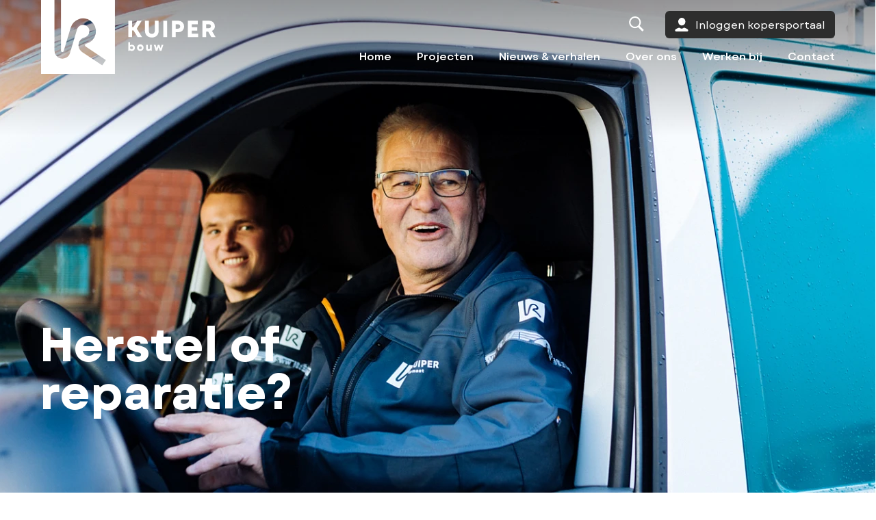

--- FILE ---
content_type: text/html; charset=utf-8
request_url: https://www.kuiperbouw.nl/contact/verzoek-tot-herstel-of-reparatie/
body_size: 12893
content:
<!DOCTYPE html>
<html lang="nl">
	<head>
		<link rel="preload" href="/site/templates/styles/styles.css?v=1752480215" as="style">
		<!-- <link rel="preload" href="/site/assets/pwpc/pwpc-d97437952583cb40e54de9d258d3f778311a3046.js" as="script"> -->
		<link rel="preload" href="/site/templates/assets/fonts/subset-MontBlanc-Light.woff2" as="font" type="font/woff2" crossorigin>
		<link rel="preload" href="/site/templates/assets/fonts/subset-MontBlanc-Regular.woff2" as="font" type="font/woff2" crossorigin>
		<link rel="preload" href="/site/templates/assets/fonts/subset-MontBlanc-SemiBold.woff2" as="font" type="font/woff2" crossorigin>
		<link rel="preload" href="/site/templates/assets/fonts/subset-MontBlanc-Bold.woff2" as="font" type="font/woff2" crossorigin>



		<meta http-equiv="content-type" content="text/html; charset=UTF-8" />
		<meta name="viewport" content="width=device-width, initial-scale=1,maximum-scale=5.0, minimum-scale=1.0" />
		<meta charset="UTF-8" />
		<meta content="telephone=no" name="format-detection">

		<link href="/site/templates/styles/styles.css?v=1752480215" media="screen, projection" rel="stylesheet" type="text/css" />

		<!-- Favicons -->
		<link rel="apple-touch-icon" sizes="180x180" href="/site/templates/assets/images/ico/kuiperbouw/apple-touch-icon.png">
		<link rel="icon" type="image/png" sizes="32x32" href="/site/templates/assets/images/ico/kuiperbouw/favicon-32x32.png">
		<link rel="icon" type="image/png" sizes="16x16" href="/site/templates/assets/images/ico/kuiperbouw/favicon-16x16.png">
		<link rel="manifest" href="/site/templates/assets/images/ico/kuiperbouw/site.webmanifest">

		<!-- Hreflang -->
		

		<title>Herstel of reparatie?</title><meta charset="utf-8"><link rel="canonical" href="https://www.kuiperbouw.nl/contact/verzoek-tot-herstel-of-reparatie/"><meta name="viewport" content="width=device-width, initial-scale=1.0"><meta property="og:title" content="Verzoek tot herstel of reparatie"><meta property="og:site_name" content="Kuiper Groep"><meta property="og:type" content="website"><meta property="og:url" content="https://www.kuiperbouw.nl/contact/verzoek-tot-herstel-of-reparatie/"><meta name="twitter:card" content="summary_large_image"><meta name="twitter:title" content="Verzoek tot herstel of reparatie">
		<meta name="test1">
		<script type='text/javascript'>var _pwfb={config:{"debug":false,"urls":{"root":"\/"}}};if(typeof ProcessWire=='undefined'){ProcessWire=_pwfb;}else{for(var _pwfbkey in _pwfb.config) ProcessWire.config[_pwfbkey]=_pwfb.config[_pwfbkey];}if(typeof config=='undefined') var config=ProcessWire.config;_pwfb=null;</script>
	<script type='text/javascript' src='/wire/modules/Jquery/JqueryCore/dev/JqueryCore.js?v=3.6.4'></script>
	<script type='text/javascript' src='/wire/modules/Jquery/JqueryCore/dev/jquery-migrate-quiet-3.4.0.min.js'></script>
	<script type='text/javascript' src='/wire/modules/Inputfield/InputfieldDatetime/InputfieldDatetime.min.js?v=107-3.0.229'></script>
	<script type='text/javascript' src='/site/modules/FormBuilder/InputfieldFormBuilderFile.js?v=3-3.0.229'></script>
	<script type='text/javascript' src='/wire/templates-admin/scripts/inputfields.min.js'></script>
	<script type='text/javascript' src='/site/modules/FormBuilder/form-builder.js'></script>
		<meta name="test2">

					<!-- Google tag (gtag.js) -->
			<script async src="https://www.googletagmanager.com/gtag/js?id=G-NWSG9TWFRK"></script>
			<script>
			window.dataLayer = window.dataLayer || [];
			function gtag(){dataLayer.push(arguments);}
			gtag('js', new Date());

			gtag('config', 'G-NWSG9TWFRK');
			</script>
		
	<script>var PrivacyWireSettings={"version":1,"dnt":"0","bots":"1","customFunction":"","messageTimeout":1500,"consentByClass":"0","cookieGroups":{"necessary":"Noodzakelijke","functional":"Functional","statistics":"Statistics","marketing":"Marketing","external_media":"External Media"}};</script><script type='module'>!function(){"use strict";String.prototype.formatUnicorn=String.prototype.formatUnicorn||function(){var e=this.toString();if(arguments.length){var t,s=typeof arguments[0],n="string"===s||"number"===s?Array.prototype.slice.call(arguments):arguments[0];for(t in n)e=e.replace(new RegExp("\\{"+t+"\\}","gi"),n[t])}return e};class PrivacyWire{constructor(e){this.name="privacywire",this.toggleToStatus=!0,this.cookieGroups=Object.freeze(["necessary","functional","statistics","marketing","external_media"]),this.settings=this.sanitizeSettings(e),this.userConsent=this.sanitizeStoredConsent(),this.elements=this.initiateElements(),this.syncConsentToCheckboxes(),this.checkForValidConsent()||this.showBanner(),this.checkElementsWithRequiredConsent(),this.handleButtons()}sanitizeSettings(e){let t={};t.version=parseInt(e.version),t.dnt=Boolean(parseInt(e.dnt)),t.bots=Boolean(parseInt(e.bots)),t.customFunction=`${e.customFunction}`,t.messageTimeout=parseInt(e.messageTimeout),t.consentByClass=Boolean(parseInt(e.consentByClass)),t.cookieGroups={};for(const s of this.cookieGroups)t.cookieGroups[s]=`${e.cookieGroups[s]}`;return t}sanitizeStoredConsent(){if(!window.localStorage.getItem(this.name))return this.getDefaultConsent();const e=JSON.parse(window.localStorage.getItem(this.name));if(parseInt(e.version)!==this.settings.version)return this.getDefaultConsent();if(void 0===e.cookieGroups)return this.removeStoredConsent(),this.getDefaultConsent();let t={};t.version=parseInt(e.version),t.cookieGroups={};for(const s of this.cookieGroups)t.cookieGroups[s]=Boolean(e.cookieGroups[s]);return t}getDefaultConsent(){let e={version:0,cookieGroups:{}};for(const t of this.cookieGroups)e.cookieGroups[t]="necessary"===t;return e}initiateElements(){let e={banner:{}};e.banner.wrapper=document.getElementById("privacywire-wrapper"),e.banner.intro=e.banner.wrapper.getElementsByClassName("privacywire-banner"),e.banner.options=e.banner.wrapper.getElementsByClassName("privacywire-options"),e.banner.message=e.banner.wrapper.getElementsByClassName("privacywire-message"),e.buttons={},e.buttons.acceptAll=e.banner.wrapper.getElementsByClassName("allow-all"),e.buttons.acceptNecessary=e.banner.wrapper.getElementsByClassName("allow-necessary"),e.buttons.choose=e.banner.wrapper.getElementsByClassName("choose"),e.buttons.toggle=e.banner.wrapper.getElementsByClassName("toggle"),e.buttons.save=e.banner.wrapper.getElementsByClassName("save"),e.buttons.askForConsent=document.getElementsByClassName("privacywire-consent-button"),e.buttons.externalTrigger=document.getElementsByClassName("privacywire-show-options"),e.checkboxes={};for(const t of this.cookieGroups)"necessary"!==t&&(e.checkboxes[t]=document.getElementById(t));return e.blueprint=document.getElementById("privacywire-ask-consent-blueprint"),e.elementsWithRequiredConsent=!0===this.settings.consentByClass?document.getElementsByClassName("require-consent"):document.querySelectorAll("[data-category]"),e.consentWindows=document.getElementsByClassName("privacywire-ask-consent"),e}handleButtons(){this.handleButtonHelper(this.elements.buttons.acceptAll,"handleButtonAcceptAll"),this.handleButtonHelper(this.elements.buttons.acceptNecessary,"handleButtonAcceptNecessary"),this.handleButtonHelper(this.elements.buttons.choose,"handleButtonChoose"),this.handleButtonHelper(this.elements.buttons.toggle,"handleButtonToggle"),this.handleButtonHelper(this.elements.buttons.save,"handleButtonSave"),this.handleButtonHelper(this.elements.buttons.askForConsent,"handleButtonAskForConsent"),this.handleButtonHelper(this.elements.buttons.externalTrigger,"handleButtonExternalTrigger")}handleButtonHelper(e,t){if(e){const s=this;Array.from(e).forEach((e=>{s[t](e)}))}}reHandleExternalButtons(){this.elements.buttons.externalTrigger=document.getElementsByClassName("privacywire-show-options"),this.handleButtonHelper(this.elements.buttons.externalTrigger,"handleButtonExternalTrigger")}handleButtonAcceptAll(e){e.addEventListener("click",(()=>{for(const e of this.cookieGroups)this.userConsent.cookieGroups[e]=!0;this.syncConsentToCheckboxes(),this.saveConsent()}))}handleButtonAcceptNecessary(e){e.addEventListener("click",(()=>{this.userConsent=this.getDefaultConsent(),this.syncConsentToCheckboxes(),this.saveConsent()}))}handleButtonChoose(e){e.addEventListener("click",(()=>{this.showOptions()}))}handleButtonToggle(e){e.addEventListener("click",(()=>{for(const e in this.elements.checkboxes)this.elements.checkboxes[e].checked=this.toggleToStatus;this.toggleToStatus=!this.toggleToStatus}))}handleButtonSave(e){e.addEventListener("click",(()=>{for(const e of this.cookieGroups)"necessary"!==e&&(this.userConsent.cookieGroups[e]=this.elements.checkboxes[e].checked);this.saveConsent()}))}handleButtonAskForConsent(e){e.addEventListener("click",(()=>{const{dataset:t}=e;this.userConsent.cookieGroups[t.consentCategory]=!0,this.syncConsentToCheckboxes(),this.saveConsent(),e.parentElement.remove()}))}handleButtonExternalTrigger(e){e.addEventListener("click",(e=>{e.preventDefault(),this.showOptions()}))}syncConsentToCheckboxes(){for(const e of this.cookieGroups)"necessary"!==e&&(this.elements.checkboxes[e].checked=this.userConsent.cookieGroups[e])}checkForValidConsent(){return this.userConsent.version>0&&this.userConsent.version===this.settings.version||(this.settings.bots?this.checkForBots():this.settings.dnt&&!0===this.checkForUsersDNT())}checkForUsersDNT(){return!(!this.settings.dnt||"1"!==navigator.doNotTrack)&&(this.userConsent=this.getDefaultConsent(),this.saveConsent(!0),!0)}detectRobot(){return new RegExp([/bot/,/spider/,/crawl/,/APIs-Google/,/AdsBot/,/Googlebot/,/mediapartners/,/Google Favicon/,/Google Page Speed Insights/,/Chrome-Lighthouse/,/FeedFetcher/,/Google-Read-Aloud/,/DuplexWeb-Google/,/googleweblight/,/bing/,/yandex/,/baidu/,/duckduck/,/yahoo/,/ecosia/,/ia_archiver/,/facebook/,/instagram/,/pinterest/,/reddit/,/slack/,/twitter/,/whatsapp/,/youtube/,/semrush/].map((e=>e.source)).join("|"),"i").test(navigator.userAgent)}checkForBots(){return!!this.detectRobot()&&(this.userConsent=this.getDefaultConsent(),this.saveConsent(!0),!0)}saveConsent(e=!1){this.userConsent.version=this.settings.version,window.localStorage.removeItem(this.name),window.localStorage.setItem(this.name,JSON.stringify(this.userConsent)),this.hideBannerAndOptions(),e||this.showMessage(),this.checkElementsWithRequiredConsent(),this.triggerCustomFunction()}triggerCustomFunction(){this.settings.customFunction.length&&"function"==typeof window[this.settings.customFunction]&&window[this.settings.customFunction]()}hideBannerAndOptions(){this.elements.banner.wrapper.classList.remove("show-banner","show-options"),document.body.classList.remove("has-privacywire-window-opened")}showBanner(){this.elements.banner.wrapper.classList.add("show-banner"),document.body.classList.add("has-privacywire-window-opened")}showOptions(){this.elements.banner.wrapper.classList.remove("show-banner"),this.elements.banner.wrapper.classList.add("show-options"),document.body.classList.add("has-privacywire-window-opened")}showMessage(){this.elements.banner.wrapper.classList.add("show-message"),setTimeout((()=>{this.elements.banner.wrapper.classList.remove("show-message")}),this.settings.messageTimeout)}checkElementsWithRequiredConsent(){if(!1===this.settings.consentByClass&&(this.elements.elementsWithRequiredConsent=document.querySelectorAll("[data-category]")),this.cleanOldConsentWindows(),this.elements.elementsWithRequiredConsent){const e=this;Array.from(this.elements.elementsWithRequiredConsent).forEach((function(t){const s=t.dataset.category;if(!s)return;let n=!1;for(const t in e.userConsent.cookieGroups)if(t===s&&!0===e.userConsent.cookieGroups[t]){n=!0;break}n?e.updateAllowedElement(t):e.updateDisallowedElement(t)}))}}cleanOldConsentWindows(){this.elements.consentWindows&&Array.from(this.elements.consentWindows).forEach((e=>{const{dataset:t}=e,s=t.disallowedConsentCategory;let n=!1;for(const e in this.userConsent.cookieGroups)if(e===s&&!0===this.userConsent.cookieGroups[e]){n=!0;break}n&&e.remove()}))}updateDisallowedElement(e){const{dataset:t}=e;if(!t.askConsent||"1"===t.askConsentRendered)return;const s=t.category,n=this.settings.cookieGroups[s];let o=document.createElement("div");o.classList.add("privacywire-ask-consent","consent-category-"+s),o.dataset.disallowedConsentCategory=s,o.innerHTML=this.elements.blueprint.innerHTML.formatUnicorn({category:n,categoryname:s}),e.insertAdjacentElement("afterend",o),e.dataset.askConsentRendered="1"}updateAllowedElement(e){"script"===e.tagName.toLowerCase()?this.updateAllowedElementScript(e):this.updateAllowedElementOther(e)}updateAllowedElementScript(e){const{dataset:t}=e;let s=document.createElement(e.tagName);for(const n of Object.keys(t))s.dataset[n]=e.dataset[n];s.type=t.type,t.src&&(s.src=t.src),s.textContent=e.textContent,e.id&&(s.id=e.id),s.defer=e.defer,s.async=e.async,s=this.removeUnusedAttributesFromElement(s),e.insertAdjacentElement("afterend",s),e.remove()}updateAllowedElementOther(e){const{dataset:t}=e;e.type=t.type,e.src=t.src,e.srcset=t.srcset,this.removeUnusedAttributesFromElement(e)}removeUnusedAttributesFromElement(e){return e.removeAttribute("data-ask-consent"),e.removeAttribute("data-ask-consent-rendered"),e.removeAttribute("data-category"),e.removeAttribute("data-src"),e.removeAttribute("data-srcset"),e.removeAttribute("data-type"),e.classList.remove("require-consent"),e}refresh(){this.checkElementsWithRequiredConsent(),this.handleButtonHelper(this.elements.buttons.askForConsent,"handleButtonAskForConsent")}removeStoredConsent(){window.localStorage.getItem(this.name)&&window.localStorage.removeItem(this.name)}}document.addEventListener("DOMContentLoaded",(function(){window.PrivacyWire=new PrivacyWire(PrivacyWireSettings)}))}();</script><script nomodule type='text/javascript'>if (!Array.from) {
    Array.from = (function () {
        var symbolIterator;
        try {
            symbolIterator = Symbol.iterator
                ? Symbol.iterator
                : 'Symbol(Symbol.iterator)';
        } catch (e) {
            symbolIterator = 'Symbol(Symbol.iterator)';
        }

        var toStr = Object.prototype.toString;
        var isCallable = function (fn) {
            return (
                typeof fn === 'function' ||
                toStr.call(fn) === '[object Function]'
            );
        };
        var toInteger = function (value) {
            var number = Number(value);
            if (isNaN(number)) return 0;
            if (number === 0 || !isFinite(number)) return number;
            return (number > 0 ? 1 : -1) * Math.floor(Math.abs(number));
        };
        var maxSafeInteger = Math.pow(2, 53) - 1;
        var toLength = function (value) {
            var len = toInteger(value);
            return Math.min(Math.max(len, 0), maxSafeInteger);
        };

        var setGetItemHandler = function setGetItemHandler(isIterator, items) {
            var iterator = isIterator && items[symbolIterator]();
            return function getItem(k) {
                return isIterator ? iterator.next() : items[k];
            };
        };

        var getArray = function getArray(
            T,
            A,
            len,
            getItem,
            isIterator,
            mapFn
        ) {
            // 16. Let k be 0.
            var k = 0;

            // 17. Repeat, while k < len… or while iterator is done (also steps a - h)
            while (k < len || isIterator) {
                var item = getItem(k);
                var kValue = isIterator ? item.value : item;

                if (isIterator && item.done) {
                    return A;
                } else {
                    if (mapFn) {
                        A[k] =
                            typeof T === 'undefined'
                                ? mapFn(kValue, k)
                                : mapFn.call(T, kValue, k);
                    } else {
                        A[k] = kValue;
                    }
                }
                k += 1;
            }

            if (isIterator) {
                throw new TypeError(
                    'Array.from: provided arrayLike or iterator has length more then 2 ** 52 - 1'
                );
            } else {
                A.length = len;
            }

            return A;
        };

        // The length property of the from method is 1.
        return function from(arrayLikeOrIterator /*, mapFn, thisArg */) {
            // 1. Let C be the this value.
            var C = this;

            // 2. Let items be ToObject(arrayLikeOrIterator).
            var items = Object(arrayLikeOrIterator);
            var isIterator = isCallable(items[symbolIterator]);

            // 3. ReturnIfAbrupt(items).
            if (arrayLikeOrIterator == null && !isIterator) {
                throw new TypeError(
                    'Array.from requires an array-like object or iterator - not null or undefined'
                );
            }

            // 4. If mapfn is undefined, then let mapping be false.
            var mapFn = arguments.length > 1 ? arguments[1] : void undefined;
            var T;
            if (typeof mapFn !== 'undefined') {
                // 5. else
                // 5. a If IsCallable(mapfn) is false, throw a TypeError exception.
                if (!isCallable(mapFn)) {
                    throw new TypeError(
                        'Array.from: when provided, the second argument must be a function'
                    );
                }

                // 5. b. If thisArg was supplied, let T be thisArg; else let T be undefined.
                if (arguments.length > 2) {
                    T = arguments[2];
                }
            }

            // 10. Let lenValue be Get(items, "length").
            // 11. Let len be ToLength(lenValue).
            var len = toLength(items.length);

            // 13. If IsConstructor(C) is true, then
            // 13. a. Let A be the result of calling the [[Construct]] internal method
            // of C with an argument list containing the single item len.
            // 14. a. Else, Let A be ArrayCreate(len).
            var A = isCallable(C) ? Object(new C(len)) : new Array(len);

            return getArray(
                T,
                A,
                len,
                setGetItemHandler(isIterator, items),
                isIterator,
                mapFn
            );
        };
    })();
}</script><script nomodule type='text/javascript'>!function(){"use strict";function _typeof(e){return(_typeof="function"==typeof Symbol&&"symbol"==typeof Symbol.iterator?function(e){return typeof e}:function(e){return e&&"function"==typeof Symbol&&e.constructor===Symbol&&e!==Symbol.prototype?"symbol":typeof e})(e)}function _defineProperties(e,t){for(var n=0;n<t.length;n++){var o=t[n];o.enumerable=o.enumerable||!1,o.configurable=!0,"value"in o&&(o.writable=!0),Object.defineProperty(e,o.key,o)}}function _arrayLikeToArray(e,t){(null==t||t>e.length)&&(t=e.length);for(var n=0,o=new Array(t);n<t;n++)o[n]=e[n];return o}function _createForOfIteratorHelper(e,t){var n="undefined"!=typeof Symbol&&e[Symbol.iterator]||e["@@iterator"];if(!n){if(Array.isArray(e)||(n=function _unsupportedIterableToArray(e,t){if(e){if("string"==typeof e)return _arrayLikeToArray(e,t);var n=Object.prototype.toString.call(e).slice(8,-1);return"Object"===n&&e.constructor&&(n=e.constructor.name),"Map"===n||"Set"===n?Array.from(e):"Arguments"===n||/^(?:Ui|I)nt(?:8|16|32)(?:Clamped)?Array$/.test(n)?_arrayLikeToArray(e,t):void 0}}(e))||t&&e&&"number"==typeof e.length){n&&(e=n);var o=0,F=function(){};return{s:F,n:function(){return o>=e.length?{done:!0}:{done:!1,value:e[o++]}},e:function(e){throw e},f:F}}throw new TypeError("Invalid attempt to iterate non-iterable instance.\nIn order to be iterable, non-array objects must have a [Symbol.iterator]() method.")}var s,r=!0,a=!1;return{s:function(){n=n.call(e)},n:function(){var e=n.next();return r=e.done,e},e:function(e){a=!0,s=e},f:function(){try{r||null==n.return||n.return()}finally{if(a)throw s}}}}String.prototype.formatUnicorn=String.prototype.formatUnicorn||function(){var e=this.toString();if(arguments.length){var t,n=_typeof(arguments[0]),o="string"===n||"number"===n?Array.prototype.slice.call(arguments):arguments[0];for(t in o)e=e.replace(new RegExp("\\{"+t+"\\}","gi"),o[t])}return e};var e=function(){function PrivacyWire(e){!function _classCallCheck(e,t){if(!(e instanceof t))throw new TypeError("Cannot call a class as a function")}(this,PrivacyWire),this.name="privacywire",this.toggleToStatus=!0,this.cookieGroups=Object.freeze(["necessary","functional","statistics","marketing","external_media"]),this.settings=this.sanitizeSettings(e),this.userConsent=this.sanitizeStoredConsent(),this.elements=this.initiateElements(),this.syncConsentToCheckboxes(),this.checkForValidConsent()||this.showBanner(),this.checkElementsWithRequiredConsent(),this.handleButtons()}return function _createClass(e,t,n){return t&&_defineProperties(e.prototype,t),n&&_defineProperties(e,n),Object.defineProperty(e,"prototype",{writable:!1}),e}(PrivacyWire,[{key:"sanitizeSettings",value:function sanitizeSettings(e){var t={};t.version=parseInt(e.version),t.dnt=Boolean(parseInt(e.dnt)),t.bots=Boolean(parseInt(e.bots)),t.customFunction="".concat(e.customFunction),t.messageTimeout=parseInt(e.messageTimeout),t.consentByClass=Boolean(parseInt(e.consentByClass)),t.cookieGroups={};var n,o=_createForOfIteratorHelper(this.cookieGroups);try{for(o.s();!(n=o.n()).done;){var s=n.value;t.cookieGroups[s]="".concat(e.cookieGroups[s])}}catch(e){o.e(e)}finally{o.f()}return t}},{key:"sanitizeStoredConsent",value:function sanitizeStoredConsent(){if(!window.localStorage.getItem(this.name))return this.getDefaultConsent();var e=JSON.parse(window.localStorage.getItem(this.name));if(parseInt(e.version)!==this.settings.version)return this.getDefaultConsent();if(void 0===e.cookieGroups)return this.removeStoredConsent(),this.getDefaultConsent();var t={};t.version=parseInt(e.version),t.cookieGroups={};var n,o=_createForOfIteratorHelper(this.cookieGroups);try{for(o.s();!(n=o.n()).done;){var s=n.value;t.cookieGroups[s]=Boolean(e.cookieGroups[s])}}catch(e){o.e(e)}finally{o.f()}return t}},{key:"getDefaultConsent",value:function getDefaultConsent(){var e,t={version:0,cookieGroups:{}},n=_createForOfIteratorHelper(this.cookieGroups);try{for(n.s();!(e=n.n()).done;){var o=e.value;t.cookieGroups[o]="necessary"===o}}catch(e){n.e(e)}finally{n.f()}return t}},{key:"initiateElements",value:function initiateElements(){var e={banner:{}};e.banner.wrapper=document.getElementById("privacywire-wrapper"),e.banner.intro=e.banner.wrapper.getElementsByClassName("privacywire-banner"),e.banner.options=e.banner.wrapper.getElementsByClassName("privacywire-options"),e.banner.message=e.banner.wrapper.getElementsByClassName("privacywire-message"),e.buttons={},e.buttons.acceptAll=e.banner.wrapper.getElementsByClassName("allow-all"),e.buttons.acceptNecessary=e.banner.wrapper.getElementsByClassName("allow-necessary"),e.buttons.choose=e.banner.wrapper.getElementsByClassName("choose"),e.buttons.toggle=e.banner.wrapper.getElementsByClassName("toggle"),e.buttons.save=e.banner.wrapper.getElementsByClassName("save"),e.buttons.askForConsent=document.getElementsByClassName("privacywire-consent-button"),e.buttons.externalTrigger=document.getElementsByClassName("privacywire-show-options"),e.checkboxes={};var t,n=_createForOfIteratorHelper(this.cookieGroups);try{for(n.s();!(t=n.n()).done;){var o=t.value;"necessary"!==o&&(e.checkboxes[o]=document.getElementById(o))}}catch(e){n.e(e)}finally{n.f()}return e.blueprint=document.getElementById("privacywire-ask-consent-blueprint"),e.elementsWithRequiredConsent=!0===this.settings.consentByClass?document.getElementsByClassName("require-consent"):document.querySelectorAll("[data-category]"),e.consentWindows=document.getElementsByClassName("privacywire-ask-consent"),e}},{key:"handleButtons",value:function handleButtons(){this.handleButtonHelper(this.elements.buttons.acceptAll,"handleButtonAcceptAll"),this.handleButtonHelper(this.elements.buttons.acceptNecessary,"handleButtonAcceptNecessary"),this.handleButtonHelper(this.elements.buttons.choose,"handleButtonChoose"),this.handleButtonHelper(this.elements.buttons.toggle,"handleButtonToggle"),this.handleButtonHelper(this.elements.buttons.save,"handleButtonSave"),this.handleButtonHelper(this.elements.buttons.askForConsent,"handleButtonAskForConsent"),this.handleButtonHelper(this.elements.buttons.externalTrigger,"handleButtonExternalTrigger")}},{key:"handleButtonHelper",value:function handleButtonHelper(e,t){if(e){var n=this;Array.from(e).forEach((function(e){n[t](e)}))}}},{key:"reHandleExternalButtons",value:function reHandleExternalButtons(){this.elements.buttons.externalTrigger=document.getElementsByClassName("privacywire-show-options"),this.handleButtonHelper(this.elements.buttons.externalTrigger,"handleButtonExternalTrigger")}},{key:"handleButtonAcceptAll",value:function handleButtonAcceptAll(e){var t=this;e.addEventListener("click",(function(){var e,n=_createForOfIteratorHelper(t.cookieGroups);try{for(n.s();!(e=n.n()).done;){var o=e.value;t.userConsent.cookieGroups[o]=!0}}catch(e){n.e(e)}finally{n.f()}t.syncConsentToCheckboxes(),t.saveConsent()}))}},{key:"handleButtonAcceptNecessary",value:function handleButtonAcceptNecessary(e){var t=this;e.addEventListener("click",(function(){t.userConsent=t.getDefaultConsent(),t.syncConsentToCheckboxes(),t.saveConsent()}))}},{key:"handleButtonChoose",value:function handleButtonChoose(e){var t=this;e.addEventListener("click",(function(){t.showOptions()}))}},{key:"handleButtonToggle",value:function handleButtonToggle(e){var t=this;e.addEventListener("click",(function(){for(var e in t.elements.checkboxes)t.elements.checkboxes[e].checked=t.toggleToStatus;t.toggleToStatus=!t.toggleToStatus}))}},{key:"handleButtonSave",value:function handleButtonSave(e){var t=this;e.addEventListener("click",(function(){var e,n=_createForOfIteratorHelper(t.cookieGroups);try{for(n.s();!(e=n.n()).done;){var o=e.value;"necessary"!==o&&(t.userConsent.cookieGroups[o]=t.elements.checkboxes[o].checked)}}catch(e){n.e(e)}finally{n.f()}t.saveConsent()}))}},{key:"handleButtonAskForConsent",value:function handleButtonAskForConsent(e){var t=this;e.addEventListener("click",(function(){var n=e.dataset;t.userConsent.cookieGroups[n.consentCategory]=!0,t.syncConsentToCheckboxes(),t.saveConsent(),e.parentElement.remove()}))}},{key:"handleButtonExternalTrigger",value:function handleButtonExternalTrigger(e){var t=this;e.addEventListener("click",(function(e){e.preventDefault(),t.showOptions()}))}},{key:"syncConsentToCheckboxes",value:function syncConsentToCheckboxes(){var e,t=_createForOfIteratorHelper(this.cookieGroups);try{for(t.s();!(e=t.n()).done;){var n=e.value;"necessary"!==n&&(this.elements.checkboxes[n].checked=this.userConsent.cookieGroups[n])}}catch(e){t.e(e)}finally{t.f()}}},{key:"checkForValidConsent",value:function checkForValidConsent(){return this.userConsent.version>0&&this.userConsent.version===this.settings.version||(this.settings.bots?this.checkForBots():this.settings.dnt&&!0===this.checkForUsersDNT())}},{key:"checkForUsersDNT",value:function checkForUsersDNT(){return!(!this.settings.dnt||"1"!==navigator.doNotTrack)&&(this.userConsent=this.getDefaultConsent(),this.saveConsent(!0),!0)}},{key:"detectRobot",value:function detectRobot(){return new RegExp([/bot/,/spider/,/crawl/,/APIs-Google/,/AdsBot/,/Googlebot/,/mediapartners/,/Google Favicon/,/Google Page Speed Insights/,/Chrome-Lighthouse/,/FeedFetcher/,/Google-Read-Aloud/,/DuplexWeb-Google/,/googleweblight/,/bing/,/yandex/,/baidu/,/duckduck/,/yahoo/,/ecosia/,/ia_archiver/,/facebook/,/instagram/,/pinterest/,/reddit/,/slack/,/twitter/,/whatsapp/,/youtube/,/semrush/].map((function(e){return e.source})).join("|"),"i").test(navigator.userAgent)}},{key:"checkForBots",value:function checkForBots(){return!!this.detectRobot()&&(this.userConsent=this.getDefaultConsent(),this.saveConsent(!0),!0)}},{key:"saveConsent",value:function saveConsent(){var e=arguments.length>0&&void 0!==arguments[0]&&arguments[0];this.userConsent.version=this.settings.version,window.localStorage.removeItem(this.name),window.localStorage.setItem(this.name,JSON.stringify(this.userConsent)),this.hideBannerAndOptions(),e||this.showMessage(),this.checkElementsWithRequiredConsent(),this.triggerCustomFunction()}},{key:"triggerCustomFunction",value:function triggerCustomFunction(){this.settings.customFunction.length&&"function"==typeof window[this.settings.customFunction]&&window[this.settings.customFunction]()}},{key:"hideBannerAndOptions",value:function hideBannerAndOptions(){this.elements.banner.wrapper.classList.remove("show-banner","show-options"),document.body.classList.remove("has-privacywire-window-opened")}},{key:"showBanner",value:function showBanner(){this.elements.banner.wrapper.classList.add("show-banner"),document.body.classList.add("has-privacywire-window-opened")}},{key:"showOptions",value:function showOptions(){this.elements.banner.wrapper.classList.remove("show-banner"),this.elements.banner.wrapper.classList.add("show-options"),document.body.classList.add("has-privacywire-window-opened")}},{key:"showMessage",value:function showMessage(){var e=this;this.elements.banner.wrapper.classList.add("show-message"),setTimeout((function(){e.elements.banner.wrapper.classList.remove("show-message")}),this.settings.messageTimeout)}},{key:"checkElementsWithRequiredConsent",value:function checkElementsWithRequiredConsent(){if(!1===this.settings.consentByClass&&(this.elements.elementsWithRequiredConsent=document.querySelectorAll("[data-category]")),this.cleanOldConsentWindows(),this.elements.elementsWithRequiredConsent){var e=this;Array.from(this.elements.elementsWithRequiredConsent).forEach((function(t){var n=t.dataset.category;if(n){var o=!1;for(var s in e.userConsent.cookieGroups)if(s===n&&!0===e.userConsent.cookieGroups[s]){o=!0;break}o?e.updateAllowedElement(t):e.updateDisallowedElement(t)}}))}}},{key:"cleanOldConsentWindows",value:function cleanOldConsentWindows(){var e=this;this.elements.consentWindows&&Array.from(this.elements.consentWindows).forEach((function(t){var n=t.dataset.disallowedConsentCategory,o=!1;for(var s in e.userConsent.cookieGroups)if(s===n&&!0===e.userConsent.cookieGroups[s]){o=!0;break}o&&t.remove()}))}},{key:"updateDisallowedElement",value:function updateDisallowedElement(e){var t=e.dataset;if(t.askConsent&&"1"!==t.askConsentRendered){var n=t.category,o=this.settings.cookieGroups[n],s=document.createElement("div");s.classList.add("privacywire-ask-consent","consent-category-"+n),s.dataset.disallowedConsentCategory=n,s.innerHTML=this.elements.blueprint.innerHTML.formatUnicorn({category:o,categoryname:n}),e.insertAdjacentElement("afterend",s),e.dataset.askConsentRendered="1"}}},{key:"updateAllowedElement",value:function updateAllowedElement(e){"script"===e.tagName.toLowerCase()?this.updateAllowedElementScript(e):this.updateAllowedElementOther(e)}},{key:"updateAllowedElementScript",value:function updateAllowedElementScript(e){for(var t=e.dataset,n=document.createElement(e.tagName),o=0,s=Object.keys(t);o<s.length;o++){var r=s[o];n.dataset[r]=e.dataset[r]}n.type=t.type,t.src&&(n.src=t.src),n.textContent=e.textContent,e.id&&(n.id=e.id),n.defer=e.defer,n.async=e.async,n=this.removeUnusedAttributesFromElement(n),e.insertAdjacentElement("afterend",n),e.remove()}},{key:"updateAllowedElementOther",value:function updateAllowedElementOther(e){var t=e.dataset;e.type=t.type,e.src=t.src,e.srcset=t.srcset,this.removeUnusedAttributesFromElement(e)}},{key:"removeUnusedAttributesFromElement",value:function removeUnusedAttributesFromElement(e){return e.removeAttribute("data-ask-consent"),e.removeAttribute("data-ask-consent-rendered"),e.removeAttribute("data-category"),e.removeAttribute("data-src"),e.removeAttribute("data-srcset"),e.removeAttribute("data-type"),e.classList.remove("require-consent"),e}},{key:"refresh",value:function refresh(){this.checkElementsWithRequiredConsent(),this.handleButtonHelper(this.elements.buttons.askForConsent,"handleButtonAskForConsent")}},{key:"removeStoredConsent",value:function removeStoredConsent(){window.localStorage.getItem(this.name)&&window.localStorage.removeItem(this.name)}}]),PrivacyWire}();document.addEventListener("DOMContentLoaded",(function(){window.PrivacyWire=new e(PrivacyWireSettings)}))}();</script></head>
	<body data-phc="1807" xmlns="http://www.w3.org/1999/xhtml" class="kuiperbouw contact-form">
		<object type="image/svg+xml" data="/site/templates/assets/images/sprite.svg?v=3.2" style="width:0;height:0;visibility:hidden;display:none;"></object>

			<div id="wrapper">
		<div class="sentinal"></div>
		<input id="offcanvas" name="offcanvas" type="checkbox">
		<div class="offcanvas-container hide-for-xlarge">
			<div class="row">
				<div class="columns base-12">
					<label for="offcanvas"></label>
					<div class="hamburger hamburger--3dx js-hamburger">
						<div class="hamburger-box">
							<div class="hamburger-inner"></div>
						</div>
					</div>
				</div>
			</div>
		</div>
		<aside>
			<nav role='navigation'>

<ul>
	<li>
		<a href='/'>Home</a>
	</li>
	<li>
		<a href='/projecten/'>Projecten</a>
	</li>
	<li>
		<a href='/nieuws-en-verhalen/'>Nieuws & verhalen</a>
	</li>
	<li>
		<a href='/over-ons/'>Over ons</a>
	</li>
	<li>
		<a href='/werken-bij/'>Werken bij</a>
	</li>
	<li>
		<a href='/contact'>Contact</a>
	</li>
</ul>
		
</nav>
		</aside>

		<header>
			<div class="top-bar">
				<div class="row">
					<div class="columns base-12">
						<div class="logo">
							<a href="/" title="Kuiper Bouw Home"><svg><use xlink:href="/site/templates/assets/images/sprite.svg#kuiperbouw"></use></svg></a>
						</div>
						<div class="header-right">
							<div class="header-right-top">
								<div class="search-bar">
									<form role="search" action="/zoeken/" method="GET"  autocomplete="off">
										<label for="search-inpt">
											<input id="search-inpt" name="q" autocomplete="off" class="search-inpt" type="search" value="" placeholder="Zoeken" autocomplete="none" readonly onfocus="if (this.hasAttribute('readonly')) {
    this.removeAttribute('readonly');
    // fix for mobile safari to show virtual keyboard
    this.blur();    this.focus();  }">
											<svg><use xlink:href="/site/templates/assets/images/sprite.svg#zoom"></use></svg>
											<div class="search-overlay"></div>
										</label>
									</form>
								</div>
																<a href="https://mijnwoning.kuiperbouw.nl/" title="account" class="button dossier show-for-xlarge"><svg><use xlink:href="/site/templates/assets/images/sprite.svg#profile"></use></svg>Inloggen kopersportaal</a>
															</div>
							<nav role='navigation' class="show-for-xlarge">
<ul>
	<li>
		<a href='/'>Home</a>
	</li>
	<li>
		<a href='/projecten/'>Projecten</a>
	</li>
	<li>
		<a href='/nieuws-en-verhalen/'>Nieuws & verhalen</a>
	</li>
	<li>
		<a href='/over-ons/'>Over ons</a>
	</li>
	<li>
		<a href='/werken-bij/'>Werken bij</a>
	</li>
	<li>
		<a href='/contact'>Contact</a>
	</li>
</ul>
</nav>
						</div>
					</div>
				</div>

			</div>

		</header>

		<main>
			
<div id="page">



	<section id="contact-form" class="item-page">

		<div class="slider home small ">
		
	<ul class="cd-slider" 
		data-step1="M0,971.5v-2c0,0,372.8,0,740.3,0s659.8,0,659.8,0v1c0,0.6-0.7,1-1.8,1H0z"
		data-step2="M0,1110.5v-256c0,0,159-387.5,740.3-437c415-35.3,659.8,81,659.8,81v611c0,0.6-0.7,1-1.8,1H0z"
		data-step3="M0,800V0c0,0,372.8,0.6,740.3,0.6s659.8,0,659.8,0v798.9c0,0.3-0.7,0.6-1.8,0.6L0,800L0,800z"
		data-step4="M0-126v2c0,0,372.8,0,740.3,0s659.8,0,659.8,0v-1c0-0.6-0.7-1-1.8-1H0z"
		data-step5="M0-255v726c0,0,341.8,67.6,778.7-103C1191,207,1400.1-83,1400.1-83v-171c0-0.6-0.7-1-1.8-1H0z"
		data-step6="M0,0v800c0,0,372.8-0.6,740.3-0.6s659.7,0,659.7,0V0.6c0-0.3-0.7-0.6-1.8-0.6H0z"
		>
		
		
			<li class="visible start" >
				<div class="cd-svg-wrapper">
					<svg class="clipper" xmlns:xhtml="http://www.w3.org/1999/xhtml">
						
						<defs>
							<clipPath id="cd-image-1" clipPathUnits="objectBoundingBox">
								<path id="cd-changing-path-1"
								transform="scale(0.00072, 0.0014)" d="M800,2100H0c0,0,1-426,1-846S1-700,1-700h1398c0.6,0,1,0.8,1,2v2798H800z"
								></path>
							</clipPath>
						</defs>
						<switch>
							<foreignObject x="0" y="0" width="100%" height="100%" requiredFeatures="http://www.w3.org/TR/SVG11/feature#Extensibility" clip-path="url(#cd-image-1)"></foreignObject>
						</switch>
						<div class="slide">
								<figure>
																			<picture class="align-2">
											<source media="(min-width: 2801px)" srcset='/site/assets/files/1809/bedrijfsbus_8.3440x730.webp'>
											<source media="(min-width: 2401px)" srcset='/site/assets/files/1809/bedrijfsbus_8.2800x730.webp'>
											<source media="(min-width: 2209px)" srcset='/site/assets/files/1809/bedrijfsbus_8.2400x730.webp'>
											<source media="(min-width: 1840px)" srcset='/site/assets/files/1809/bedrijfsbus_8.2208x730.webp'>
											<source media="(min-width: 1280px)" srcset='/site/assets/files/1809/bedrijfsbus_8.1920x730.webp'>
											<source media="(min-width: 1025px)" srcset='/site/assets/files/1809/bedrijfsbus_8.1424x730.webp'>
											<source media="(min-width: 769px)" srcset='/site/assets/files/1809/bedrijfsbus_8.1024x730.webp'>
											<!-- <source media="(min-width: 391px)" srcset='/site/assets/files/1809/bedrijfsbus_8.768x770.webp'> -->
											<source media="(min-width: 391px)" srcset='/site/assets/files/1809/bedrijfsbus_8.768x470.webp'>
											<source media="(min-width: 0px)" srcset='/site/assets/files/1809/bedrijfsbus_8.568x340.webp'>
											<img src='/site/assets/files/1809/bedrijfsbus_8.1920x880.webp' alt="" > <!-- Fallback -->
										</picture>
																		<div class="overlay">
										<div class="row">
											<div class="columns base-12">
												<div class="content">
																											<h1><strong>Herstel of reparatie?</strong></h1>
																									</div>
											</div>
										</div>
									</div>

								</figure>
														</div>	
					</svg>
					
				</div>
			</li>
		 
				
	</ul> 

	<ol class="cd-slider-controls">
					<li class="selected"><span></span><canvas id="cd-loader-circle-1" width="38" height="38"></canvas></li>
		 
	</ol>
</div>		<div class="row">
			<div class="columns base-12">
				<a href="/contact/" class="back-button"><svg><use xlink:href="/site/templates/assets/images/sprite.svg#small-arrow"></use></svg>Terug</a>
			</div>


			<div class="columns base-12 large-4 xlarge-5">					<div class="content-block">
						<h2>Calamiteit of spoed?</h2>

<p>In het geval van een calamiteit en/of spoed kun je ons telefonisch bereiken op telefoonnummer <a href="tel:+31264430243">026 - 443 02 43</a>.</p>
					</div>
				</div>

			<div class="columns base-12 large-8 xlarge-7">

				<section id="context" >
											
							<div class="row">
								<div class="columns base-12  dynamic-content">
									<p>Een schade en/of gebrek met betrekking tot je woning of (bedrijfs)pand kun je melden via het onderstaande formulier.</p>
								</div>
							</div>
						
									</section>
				<div class='FormBuilder FormBuilder-storing FormBuilder-1'>

<!-- ProcessWire Form Builder - Copyright 2023 by Ryan Cramer Design, LLC -->
<form class="FormBuilderFrameworkBasic FormBuilder InputfieldNoFocus InputfieldFormWidths InputfieldForm" id="FormBuilder_storing" name="storing" method="post" action="./" enctype="multipart/form-data" data-colspacing="0"><div class='Inputfields'><fieldset class='Inputfield Inputfield_adresgegevens_woning_gebouw InputfieldFieldset' id='Inputfield_adresgegevens_woning_gebouw'><legend>Adresgegevens woning / gebouw</legend><div class='InputfieldContent'><div class='Inputfields'><div class='Inputfield Inputfield_straat_huisnummer_toevoeging InputfieldText InputfieldStateRequired' id='wrap_Inputfield_straat_huisnummer_toevoeging'><label class='InputfieldHeader' for='Inputfield_straat_huisnummer_toevoeging'>Straat | Huisnummer | Toevoeging*</label><div class='InputfieldContent '><input class="required InputfieldMaxWidth" id="Inputfield_straat_huisnummer_toevoeging" name="straat_huisnummer_toevoeging" type="text" maxlength="2048" required="required" /></div></div><div class='Inputfield Inputfield_postcode InputfieldText InputfieldStateRequired' id='wrap_Inputfield_postcode'><label class='InputfieldHeader' for='Inputfield_postcode'>Postcode *</label><div class='InputfieldContent '><input class="required InputfieldMaxWidth" id="Inputfield_postcode" name="postcode" type="text" maxlength="2048" required="required" /></div></div><div class='Inputfield Inputfield_plaats InputfieldText InputfieldStateRequired' id='wrap_Inputfield_plaats'><label class='InputfieldHeader' for='Inputfield_plaats'>Plaats *</label><div class='InputfieldContent '><input class="required InputfieldMaxWidth" id="Inputfield_plaats" name="plaats" type="text" maxlength="2048" required="required" /></div></div></div>
</div></fieldset><fieldset class='Inputfield Inputfield_projectinformatie InputfieldFieldset' id='Inputfield_projectinformatie'><legend>Projectinformatie</legend><div class='InputfieldContent'><div class='Inputfields'><div class='Inputfield Inputfield_projectnaam_en_of_bouwnummer InputfieldText InputfieldStateRequired' id='wrap_Inputfield_projectnaam_en_of_bouwnummer'><label class='InputfieldHeader' for='Inputfield_projectnaam_en_of_bouwnummer'>Projectnaam en/of bouwnummer *</label><div class='InputfieldContent '><input class="required InputfieldMaxWidth" id="Inputfield_projectnaam_en_of_bouwnummer" name="projectnaam_en_of_bouwnummer" type="text" maxlength="2048" required="required" /></div></div><div class='Inputfield Inputfield_opleverdatum InputfieldDatetime InputfieldNoFocus' id='wrap_Inputfield_opleverdatum'><label class='InputfieldHeader' for='Inputfield_opleverdatum'>Opleverdatum</label><div class='InputfieldContent '><input id="Inputfield_opleverdatum" name="opleverdatum" value="2026-01-24" type="date" placeholder="yyyy-mm-dd" pattern="[0-9]{4}-[0-9]{2}-[0-9]{2}" /></div></div></div>
</div></fieldset><fieldset class='Inputfield Inputfield_gegevens_aanvrager InputfieldFieldset' id='Inputfield_gegevens_aanvrager'><legend>Gegevens aanvrager</legend><div class='InputfieldContent'><div class='Inputfields'><div class='Inputfield Inputfield_aanhef InputfieldRadios InputfieldStateRequired' id='wrap_Inputfield_aanhef'><label class='InputfieldHeader' for='Inputfield_aanhef'>Aanhef</label><div class='InputfieldContent '><ul class='InputfieldRadiosStacked'><li><label><input checked='checked' type='radio' name='aanhef' id='Inputfield_aanhef_De_heer' class='required' value='De heer' /><span class='pw-no-select'>De heer</span></label></li><li><label><input type='radio' name='aanhef' id='Inputfield_aanhef_Mevrouw' class='required' value='Mevrouw' /><span class='pw-no-select'>Mevrouw</span></label></li></ul></div></div><div class='Inputfield Inputfield_voornaam InputfieldText InputfieldStateRequired' id='wrap_Inputfield_voornaam'><label class='InputfieldHeader' for='Inputfield_voornaam'>Voornaam *</label><div class='InputfieldContent '><input class="required InputfieldMaxWidth" id="Inputfield_voornaam" name="voornaam" type="text" maxlength="2048" required="required" /></div></div><div class='Inputfield Inputfield_tussenvoegsel InputfieldText' id='wrap_Inputfield_tussenvoegsel'><label class='InputfieldHeader' for='Inputfield_tussenvoegsel'>Tussenvoegsel</label><div class='InputfieldContent '><input class="InputfieldMaxWidth" id="Inputfield_tussenvoegsel" name="tussenvoegsel" type="text" maxlength="2048" /></div></div><div class='Inputfield Inputfield_achternaam InputfieldText InputfieldStateRequired' id='wrap_Inputfield_achternaam'><label class='InputfieldHeader' for='Inputfield_achternaam'>Achternaam *</label><div class='InputfieldContent '><input class="required InputfieldMaxWidth" id="Inputfield_achternaam" name="achternaam" type="text" maxlength="2048" required="required" /></div></div><div class='Inputfield Inputfield_bedrijfsnaam InputfieldText' id='wrap_Inputfield_bedrijfsnaam'><label class='InputfieldHeader' for='Inputfield_bedrijfsnaam'>Bedrijfsnaam</label><div class='InputfieldContent '><input class="InputfieldMaxWidth" id="Inputfield_bedrijfsnaam" name="bedrijfsnaam" type="text" maxlength="2048" /></div></div><div class='Inputfield Inputfield_telefoonnummer InputfieldText InputfieldStateRequired' id='wrap_Inputfield_telefoonnummer'><label class='InputfieldHeader' for='Inputfield_telefoonnummer'>Telefoonnummer *</label><div class='InputfieldContent '><input class="required InputfieldMaxWidth" id="Inputfield_telefoonnummer" name="telefoonnummer" type="text" maxlength="2048" pattern="(^\+[0-9]{2}|^\+[0-9]{2}\(0\)|^\(\+[0-9]{2}\)\(0\)|^00[0-9]{2}|^0)([0-9]{9}$|[0-9\-\s]{10}$)" required="required" /></div></div><div class='Inputfield Inputfield_email InputfieldEmail InputfieldStateRequired' id='wrap_Inputfield_email'><label class='InputfieldHeader' for='Inputfield_email'>Email *</label><div class='InputfieldContent '><input id="Inputfield_email" name="email" class="required InputfieldMaxWidth" type="email" maxlength="250" required="required" /></div></div></div>
</div></fieldset><fieldset class='Inputfield Inputfield_melding InputfieldFieldset' id='Inputfield_melding'><legend>Melding</legend><div class='InputfieldContent'><div class='Inputfields'><div class='Inputfield Inputfield_onderwerp_melding InputfieldText' id='wrap_Inputfield_onderwerp_melding'><label class='InputfieldHeader' for='Inputfield_onderwerp_melding'>Onderwerp melding</label><div class='InputfieldContent '><input class="InputfieldMaxWidth" id="Inputfield_onderwerp_melding" name="onderwerp_melding" type="text" maxlength="2048" /></div></div><div class='Inputfield Inputfield_type_melding InputfieldSelect InputfieldStateRequired' id='wrap_Inputfield_type_melding'><label class='InputfieldHeader' for='Inputfield_type_melding'>Type melding *</label><div class='InputfieldContent '><select class="required" id="Inputfield_type_melding" name="type_melding"><option selected='selected'  value='Garantie'>Garantie</option><option  value='Reparatie'>Reparatie</option><option  value='Storing'>Storing</option></select></div></div><div class='Inputfield Inputfield_korte_omschrijving_melding InputfieldTextarea' id='wrap_Inputfield_korte_omschrijving_melding'><label class='InputfieldHeader' for='Inputfield_korte_omschrijving_melding'>Korte omschrijving melding</label><div class='InputfieldContent '><textarea class="InputfieldMaxWidth" id="Inputfield_korte_omschrijving_melding" name="korte_omschrijving_melding" rows="5"></textarea></div></div><div class='Inputfield Inputfield_je_kunt_eventueel_een_foto_meesturen InputfieldFormBuilderFile' id='wrap_Inputfield_je_kunt_eventueel_een_foto_meesturen'><label class='InputfieldHeader' for='Inputfield_je_kunt_eventueel_een_foto_meesturen'>Je kunt eventueel een foto meesturen</label><div class='InputfieldContent '><ul class='InputfieldFormBuilderFileList' data-maxsize='10485760' data-maxsize-label='File size too large (max=10,0 MB)' data-badtype-label='Invalid file: extension does not match type'><li class='InputfieldFormBuilderFileUpload'><input type='hidden' class='InputfieldFormBuilderFileMaxSize' name='MAX_FILE_SIZE' value='10485760' /><input  name='je_kunt_eventueel_een_foto_meesturen_0' id="Inputfield_je_kunt_eventueel_een_foto_meesturen" type="file" accept=".pdf, .doc, .docx, .xls, .xlsx, .gif, .jpg, .jpeg, .png" /></li></ul></ul><p class='notes'>Max 10 MB per bestand</p></div></div></div>
</div></fieldset><div class='Inputfield Inputfield_akkoord_gegevens InputfieldCheckbox InputfieldStateRequired' id='wrap_Inputfield_akkoord_gegevens'><label class='InputfieldHeader InputfieldHeaderHidden'><span>Ik ga akkoord dat mijn gegevens opgeslagen worden om mijn verzoek uit te voeren</span></label><div class='InputfieldContent '><label><input type='checkbox' class="required" id="Inputfield_akkoord_gegevens" name="akkoord_gegevens" value="1" /><span class='pw-no-select'>Ik ga akkoord dat mijn gegevens opgeslagen worden om mijn verzoek uit te voeren</span></label></div></div><div class='Inputfield Inputfield_akkoord_voorwaarde InputfieldCheckbox InputfieldStateRequired' id='wrap_Inputfield_akkoord_voorwaarde'><label class='InputfieldHeader InputfieldHeaderHidden'><span>Ik begrijp dat wanneer bij inspectie blijkt dat de melding niet onder garantie of servicecontract valt, de kosten van de inspectie en de eventuele kosten van herstel aan mij in rekening worden gebracht. Het starttarief bedraagt &euro; 125,00. Dit zijn administratie- en voorrijkosten. Dit bedrag is exclusief BTW, gebruikte materialen en manuren. Deze passage geldt niet voor herstelmeldingen die binnen de onderhoudsperiode van drie maanden na oplevering vallen.</span></label><div class='InputfieldContent '><label><input type='checkbox' class="required" id="Inputfield_akkoord_voorwaarde" name="akkoord_voorwaarde" value="1" /><span class='pw-no-select'>Ik begrijp dat wanneer bij inspectie blijkt dat de melding niet onder garantie of servicecontract valt, de kosten van de inspectie en de eventuele kosten van herstel aan mij in rekening worden gebracht. Het starttarief bedraagt &euro; 125,00. Dit zijn administratie- en voorrijkosten. Dit bedrag is exclusief BTW, gebruikte materialen en manuren. Deze passage geldt niet voor herstelmeldingen die binnen de onderhoudsperiode van drie maanden na oplevering vallen.</span></label></div></div><div class='Inputfield Inputfield_storing_submit InputfieldSubmit' id='wrap_storing_submit'><div class='InputfieldContent '><button type='submit' name='storing_submit' value='Verstuur'>Verstuur</button></div></div></div><input type='hidden' name='TOKEN865221112X1769282393' value='Lnu6MVWlo/JS5M5BTnP/.4acBsDlk0RO' class='_post_token' /><input type='hidden' name='_submitKey' value='8:storing:3M8lpJItHcSDXERNIiadFg4raZ6T:3280984' /><input type='hidden' name='_InputfieldForm' value='storing' /></form>
</div><!--/.FormBuilder-->
			</div>
		</div>

	</section>


</div>



		</main>

		<footer>
	<div class="footer-container">
		<div class="footer-art">
			<svg><use xmlns:xlink="http://www.w3.org/1999/xlink" xlink:href="/site/templates/assets/images/sprite.svg#footerline"></use></svg>
		</div>

		<div class="row">
			<div class="columns base-12">
				<div class="footer-content">
					<div class="address">
						<h2>Bezoekadres</h2>
						<p>Westervoortsedijk 95a<br/>6827 AW Arnhem<br/><a href="https://www.google.nl/maps/dir//Westervoortsedijk+95A,+6827+AW+Arnhem/@51.9725431,5.9179225,17z/data=!4m9!4m8!1m0!1m5!1m1!1s0x47c7a430d896901f:0xe26159a8aeb35df4!2m2!1d5.9205028!2d51.9725398!3e0">Plan uw route</a></p>
					</div>
					<div class="postal">
						<h2>Postadres</h2>
						<p>Postbus 48<br/>6800 AA Arnhem</p>
					</div>
					<div class="contact">
						<h2>Contact</h2>
													<div class="phone">
								<a href="tel:+31264430243"><svg><use xlink:href="/site/templates/assets/images/sprite.svg#phone"></use></svg>(026) 443 02 43</a>
							</div>
							<div class="mail">
								<a href="mailto:info@kuipergroep.nl"><svg><use xlink:href="/site/templates/assets/images/sprite.svg#mail"></use></svg>info@kuipergroep.nl</a>
							</div>
											</div>
					<div class="socials">
						<p>Volg ons <span class="social">
							<a href="https://www.linkedin.com/company/kuipergroep/" title="Linkedin Kuiper Bouw"><svg><use xmlns:xlink="http://www.w3.org/1999/xlink" xlink:href="/site/templates/assets/images/sprite.svg#icon-linkedin"></use></svg></a>
							<a href="https://www.instagram.com/kuipergroep" title="Instagram Kuiper Bouw"><svg><use xmlns:xlink="http://www.w3.org/1999/xlink" xlink:href="/site/templates/assets/images/sprite.svg#icon-instagram"></use></svg></a>
							<a href="https://www.youtube.com/@KuiperGroep" title="Youtube Kuiper Bouw"><svg><use xmlns:xlink="http://www.w3.org/1999/xlink" xlink:href="/site/templates/assets/images/sprite.svg#icon-youtube"></use></svg></a>
							<a href="https://www.facebook.com/profile.php?id=61558968507422" title="Youtube Kuiper Bouw"><svg><use xmlns:xlink="http://www.w3.org/1999/xlink" xlink:href="/site/templates/assets/images/sprite.svg#facebook"></use></svg></a>
													</span></p>
					</div>
				</div>
			</div>
			<div class="columns base-12">
				<div class="logo-footer">
					<svg><use xmlns:xlink="http://www.w3.org/1999/xlink" xlink:href="/site/templates/assets/images/sprite.svg#logo-emblem"></use></svg>
					<span class="quote show-for-small"><a href="https://www.kuipergroep.nl" title="Website Kuiper Groep">Onderdeel van Kuiper Groep</a></span>
				</div>
			</div>
		</div>

	</div>

	<div class="copyright">
		<div class="row">
			<div class="columns base-12">
				<p><span><sup>©</sup>&nbsp;Kuiper&nbsp;Groep&nbsp;2026</span><a href="/verklaringen">Verklaringen</a><a href="#cookies" class="privacywire-show-options">Cookies</a><a href="/certificaten">Certificaten</a><a href="https://www.spinbox.nl" class="made-by" title="Gemaakt door Spinbox">Spinbox</a></p>
			</div>
		</div>
	</div>

</footer>
			</div>

		<!-- <script type="text/javascript" src='/site/templates/scripts/spinbox/domready.js'></script>
		<script type="text/javascript" src='/site/templates/scripts/spinbox/functions.js'></script>
		<script type="text/javascript" src='/site/templates/scripts/vendor/svg4everybody.js'></script>
		<script type="text/javascript" src='/site/templates/scripts/vendor/snap.svg-min.js'></script>
		<script type="text/javascript" src='/site/templates/scripts/vendor/youtube-background.min.js'></script>
		<script type="text/javascript" src='/site/templates/scripts/vendor/fslightbox.js'></script>
		<script type="text/javascript" src='/site/templates/scripts/vendor/choices.js'></script>
		<script type="text/javascript" src='/site/templates/scripts/vendor/flickity.pkgd.min.js'></script>
		<script type="text/javascript" src='/site/templates/scripts/spinbox/slider.js'></script>

		<script type="text/javascript" src='/site/templates/scripts/init.js'></script>-->
		<!-- <script type="text/javascript" src='/site/templates/scripts/dev/live.js'></script> -->
		<script type="text/javascript" src="/site/assets/pwpc/pwpc-d97437952583cb40e54de9d258d3f778311a3046.js" ></script>

	<script defer src='/site/modules/PageHitCounter/PageHitCounter.min.js'></script><div hidden>title</div><div class="privacywire-wrapper" id="privacywire-wrapper">
    <div class="privacywire-page-wrapper">
        <div class="privacywire privacywire-banner">
            <div class='privacywire-header'><h2>Deze website maakt gebruik van cookies om een goede browser-ervaring te bieden</h2></div>            <div class="privacywire-body">
                <div class="privacywire-text"><p>Dit zijn onder meer essentiële cookies die nodig zijn voor de werking van de site, maar ook andere die alleen worden gebruikt voor anonieme statistische doeleinden, voor comfortinstellingen of om gepersonaliseerde inhoud weer te geven. U kunt zelf bepalen welke categorieën u wilt toestaan. Houd er rekening mee dat op basis van uw instellingen mogelijk niet alle functies van de website beschikbaar zijn.</p></div>
                <div class="privacywire-buttons">
                    <button class="allow-all" >Accepteer alles</button>
                    <button class="allow-necessary" >Alleen noodzakelijke cookies</button>

                    <button class="choose" hidden>Kies cookies</button>
                </div>
                                    <div class="privacywire-page-links">
                                                    <a class="privacywire-page-link" href="/verklaringen"
                               title="Privacy Policy">Privacy Policy</a>
                                                                    </div>
                            </div>

        </div>
        <div class="privacywire privacywire-options">
            <div class='privacywire-header'>Deze website maakt gebruik van cookies om een goede browser-ervaring te bieden</div>            <div class="privacywire-body">
                <div class="privacywire-text"><p>Dit zijn onder meer essentiële cookies die nodig zijn voor de werking van de site, maar ook andere die alleen worden gebruikt voor anonieme statistische doeleinden, voor comfortinstellingen of om gepersonaliseerde inhoud weer te geven. U kunt zelf bepalen welke categorieën u wilt toestaan. Houd er rekening mee dat op basis van uw instellingen mogelijk niet alle functies van de website beschikbaar zijn.</p></div>
                <div class="privacywire-text">
                    <ul>
                        <li >
                            <label for="necessary"><input class="required" type="checkbox" name="necessary" id="necessary" value="1" checked disabled>Noodzakelijke</label>
                        </li>
                        <li hidden>
                            <label for="functional"><input class="optional" type="checkbox" name="functional" id="functional" value="0">Functional</label>
                        </li>
                        <li hidden>
                            <label for="statistics"><input class="optional" type="checkbox" name="statistics" id="statistics" value="0">Statistics</label>
                        </li>
                        <li hidden>
                            <label for="marketing"><input class="optional" type="checkbox" name="marketing" id="marketing" value="0">Marketing</label>
                        </li>
                        <li hidden>
                            <label for="external_media"><input class="optional" type="checkbox" name="external_media" id="external_media" value="0">External Media</label>
                        </li>
                    </ul>
                </div>
                <div class="privacywire-buttons">
                    <button class="toggle" >Wissel opties</button>
                    <button class="save">Sla voorkeuren op</button>
                    <button class="allow-all" hidden>Accepteer alles</button>
                </div>
                                    <div class="privacywire-page-links">
                                                    <a class="privacywire-page-link" href="/verklaringen"
                               title="Privacy Policy">Privacy Policy</a>
                                                                    </div>
                            </div>
        </div>
        <div class="privacywire privacywire-message"><div class="privacywire-body">Uw cookievoorkeuren zijn opgeslagen.</div></div>
    </div>
</div><div hidden class="privacywire-ask-consent-blueprint" id="privacywire-ask-consent-blueprint">
    <div class="privacywire-consent-message"><p>Om dit element te laden, is toestemming vereist voor de volgende cookiecategorie: {category}.</p></div>
    <button class="privacywire-consent-button"
            data-consent-category="{categoryname}">Load {category} cookies</button>
</div></body>
</html>


--- FILE ---
content_type: text/css
request_url: https://www.kuiperbouw.nl/site/templates/styles/styles.css?v=1752480215
body_size: 25435
content:
*,*:before,*:after{-webkit-box-sizing:border-box;box-sizing:border-box;-webkit-tap-highlight-color:rgba(0,0,0,0)}body{overflow-y:scroll;width:100%;min-height:100%;margin:0}html{font-family:sans-serif;-ms-text-size-adjust:100%;-webkit-text-size-adjust:100%;width:100%;height:100%}article,aside,details,figcaption,figure,footer,header,hgroup,main,menu,nav,section,summary{display:block}audio,canvas,progress,video{display:inline-block;vertical-align:baseline}audio:not([controls]){display:none;height:0}[hidden],template{display:none}a{background-color:rgba(0,0,0,0)}a:active,a:hover{outline:0}abbr[title]{border-bottom:1px dotted}b,strong{font-weight:700}dfn{font-style:italic}h1{font-size:2em;margin:.67em 0}mark{background:#ff0;color:#000}small{font-size:80%}sub,sup{font-size:75%;line-height:0;position:relative;vertical-align:baseline}sup{top:-0.5em}sub{bottom:-0.25em}img{border:0}svg:not(:root){overflow:hidden}figure{margin:0}hr{box-sizing:content-box;height:0}pre{overflow:auto}code,kbd,pre,samp{font-family:monospace,monospace;font-size:1em}button,input,optgroup,select,textarea{color:inherit;font:inherit;margin:0}button{overflow:visible}img{max-width:100%}svg{width:50px;height:50px;fill:#000}@font-face{font-family:"Mont Blanc";src:url("../assets/fonts/subset-MontBlanc-Regular.woff2") format("woff2"),url("../assets/fonts/subset-MontBlanc-Regular.woff") format("woff");font-weight:normal;font-style:normal;font-display:swap}@font-face{font-family:"Mont Blanc";src:url("../assets/fonts/subset-MontBlanc-Bold.woff2") format("woff2"),url("../assets/fonts/subset-MontBlanc-Bold.woff") format("woff");font-weight:bold;font-style:normal;font-display:swap}@font-face{font-family:"Mont Blanc";src:url("../assets/fonts/subset-MontBlanc-SemiBold.woff2") format("woff2"),url("../assets/fonts/subset-MontBlanc-SemiBold.woff") format("woff");font-weight:600;font-style:normal;font-display:swap}@font-face{font-family:"Mont Blanc";src:url("../assets/fonts/subset-MontBlanc-Light.woff2") format("woff2"),url("../assets/fonts/subset-MontBlanc-Light.woff") format("woff");font-weight:300;font-style:normal;font-display:swap}h1:empty,h2:empty,h3:empty,h4:empty,h5:empty,h6:empty,p:empty{display:none}body{font:16px/21px "Mont Blanc","Open Sans",Roboto,Helvetica,Arial,sans-serif,"Apple Color Emoji","Segoe UI Emoji","Segoe UI Symbol",sans-serif;font-weight:300;overflow-wrap:break-word;word-wrap:break-word;word-break:break-word;-webkit-font-smoothing:subpixel-antialiased;color:#2d2d2d}ul{padding-left:18px}li,table,td,tr{font:16px/21px "Mont Blanc","Open Sans",Roboto,Helvetica,Arial,sans-serif,"Apple Color Emoji","Segoe UI Emoji","Segoe UI Symbol",sans-serif;font-weight:300;color:#2d2d2d}p{font:16px/24px "Mont Blanc","Open Sans",Roboto,Helvetica,Arial,sans-serif,"Apple Color Emoji","Segoe UI Emoji","Segoe UI Symbol",sans-serif;font-weight:300;margin:0 0 18px;color:#2d2d2d}strong{font-weight:700}h1{font:30px/37px "Mont Blanc","Open Sans",Roboto,Helvetica,Arial,sans-serif,"Apple Color Emoji","Segoe UI Emoji","Segoe UI Symbol",sans-serif;font-weight:700;color:#005a64;margin:0 0 8px -1px}h2{font:20px/30px "Mont Blanc","Open Sans",Roboto,Helvetica,Arial,sans-serif,"Apple Color Emoji","Segoe UI Emoji","Segoe UI Symbol",sans-serif;font-weight:600;margin:0 0 8px;color:#2d2d2d}h3{font:17px/21px "Mont Blanc","Open Sans",Roboto,Helvetica,Arial,sans-serif,"Apple Color Emoji","Segoe UI Emoji","Segoe UI Symbol",sans-serif;text-transform:none;font-weight:700;margin:0 0 8px;color:#2d2d2d}h4{font:16px/21px "Mont Blanc","Open Sans",Roboto,Helvetica,Arial,sans-serif,"Apple Color Emoji","Segoe UI Emoji","Segoe UI Symbol",sans-serif;font-weight:700;margin:0 0 7px;color:#2d2d2d}h5{font:15px/19px "Mont Blanc","Open Sans",Roboto,Helvetica,Arial,sans-serif,"Apple Color Emoji","Segoe UI Emoji","Segoe UI Symbol",sans-serif;font-weight:700;margin:0 0 7px;color:#2d2d2d}h6{font:14px/18px "Mont Blanc","Open Sans",Roboto,Helvetica,Arial,sans-serif,"Apple Color Emoji","Segoe UI Emoji","Segoe UI Symbol",sans-serif;font-weight:700;margin:0 0 7px;color:#2d2d2d}span.client,span.subtitle{font:16px/23px "Mont Blanc","Open Sans",Roboto,Helvetica,Arial,sans-serif,"Apple Color Emoji","Segoe UI Emoji","Segoe UI Symbol",sans-serif;margin-bottom:5px;font-weight:600}.content-left h3{font:32px/39px "Mont Blanc","Open Sans",Roboto,Helvetica,Arial,sans-serif,"Apple Color Emoji","Segoe UI Emoji","Segoe UI Symbol",sans-serif;font-weight:700;margin-bottom:29px}.content-right h4{font:30px/37px "Mont Blanc","Open Sans",Roboto,Helvetica,Arial,sans-serif,"Apple Color Emoji","Segoe UI Emoji","Segoe UI Symbol",sans-serif;font-weight:600}@media(min-width: 768px)and (min-height: 0px){body,li,table,td,tr,p{font:18px/28px "Mont Blanc","Open Sans",Roboto,Helvetica,Arial,sans-serif,"Apple Color Emoji","Segoe UI Emoji","Segoe UI Symbol",sans-serif;font-weight:300}p{margin-bottom:20px}h1{font:39px/46px "Mont Blanc","Open Sans",Roboto,Helvetica,Arial,sans-serif,"Apple Color Emoji","Segoe UI Emoji","Segoe UI Symbol",sans-serif;font-weight:700;margin-bottom:13px}h2{font:27px/30px "Mont Blanc","Open Sans",Roboto,Helvetica,Arial,sans-serif,"Apple Color Emoji","Segoe UI Emoji","Segoe UI Symbol",sans-serif;font-weight:600;margin-bottom:15px}h3{font:25px/33px "Mont Blanc","Open Sans",Roboto,Helvetica,Arial,sans-serif,"Apple Color Emoji","Segoe UI Emoji","Segoe UI Symbol",sans-serif;margin:0 0 20px}h4{font:22px/22px "Mont Blanc","Open Sans",Roboto,Helvetica,Arial,sans-serif,"Apple Color Emoji","Segoe UI Emoji","Segoe UI Symbol",sans-serif;font-weight:700}h5{font:20px/20px "Mont Blanc","Open Sans",Roboto,Helvetica,Arial,sans-serif,"Apple Color Emoji","Segoe UI Emoji","Segoe UI Symbol",sans-serif;font-weight:700}h6{font:18px/19px "Mont Blanc","Open Sans",Roboto,Helvetica,Arial,sans-serif,"Apple Color Emoji","Segoe UI Emoji","Segoe UI Symbol",sans-serif;font-weight:700}span.client{font:18px/30px "Mont Blanc","Open Sans",Roboto,Helvetica,Arial,sans-serif,"Apple Color Emoji","Segoe UI Emoji","Segoe UI Symbol",sans-serif;font-weight:700;margin-bottom:3px}.content-left h3{font:32px/39px "Mont Blanc","Open Sans",Roboto,Helvetica,Arial,sans-serif,"Apple Color Emoji","Segoe UI Emoji","Segoe UI Symbol",sans-serif;font-weight:700;margin-bottom:29px}.content-right h4{font:30px/37px "Mont Blanc","Open Sans",Roboto,Helvetica,Arial,sans-serif,"Apple Color Emoji","Segoe UI Emoji","Segoe UI Symbol",sans-serif;font-weight:600}}@media(min-width: 1600px)and (min-height: 0px){body,li,table,td,tr,p{font:20px/34px "Mont Blanc","Open Sans",Roboto,Helvetica,Arial,sans-serif,"Apple Color Emoji","Segoe UI Emoji","Segoe UI Symbol",sans-serif;font-weight:300}p{margin-bottom:23px}h1{font:50px/60px "Mont Blanc","Open Sans",Roboto,Helvetica,Arial,sans-serif,"Apple Color Emoji","Segoe UI Emoji","Segoe UI Symbol",sans-serif;font-weight:700;margin-bottom:18px}h2{font:28px/30px "Mont Blanc","Open Sans",Roboto,Helvetica,Arial,sans-serif,"Apple Color Emoji","Segoe UI Emoji","Segoe UI Symbol",sans-serif;font-weight:600;margin-bottom:11px}span.client,span.subtitle{font:20px/34px "Mont Blanc","Open Sans",Roboto,Helvetica,Arial,sans-serif,"Apple Color Emoji","Segoe UI Emoji","Segoe UI Symbol",sans-serif;margin-bottom:9px;font-weight:600}}/*! Flickity v2.3.0
https://flickity.metafizzy.co
---------------------------------------------- */.flickity-enabled{position:relative}.flickity-enabled:focus{outline:none}.flickity-viewport{overflow:hidden;position:relative;height:100%}.flickity-slider{position:absolute;width:100%;height:100%}.flickity-enabled.is-draggable{-webkit-tap-highlight-color:rgba(0,0,0,0);-webkit-user-select:none;-moz-user-select:none;-ms-user-select:none;user-select:none}.flickity-enabled.is-draggable .flickity-viewport{cursor:move;cursor:-webkit-grab;cursor:grab}.flickity-enabled.is-draggable .flickity-viewport.is-pointer-down{cursor:-webkit-grabbing;cursor:grabbing}.flickity-button{position:absolute;background:rgba(255,255,255,.75);border:none;color:#333}.flickity-button:hover{background:#fff;cursor:pointer}.flickity-button:focus{outline:none;box-shadow:0 0 0 5px #19f}.flickity-button:active{opacity:.6}.flickity-button:disabled{opacity:.3;cursor:auto;pointer-events:none}.flickity-button-icon{fill:currentColor}.flickity-prev-next-button{top:50%;width:44px;height:44px;border-radius:50%;transform:translateY(-50%)}.flickity-prev-next-button.previous{left:10px}.flickity-prev-next-button.next{right:10px}.flickity-rtl .flickity-prev-next-button.previous{left:auto;right:10px}.flickity-rtl .flickity-prev-next-button.next{right:auto;left:10px}.flickity-prev-next-button .flickity-button-icon{position:absolute;left:20%;top:20%;width:60%;height:60%}.flickity-page-dots{position:absolute;width:100%;bottom:-25px;padding:0;margin:0;list-style:none;text-align:center;line-height:1}.flickity-rtl .flickity-page-dots{direction:rtl}.flickity-page-dots .dot{display:inline-block;width:10px;height:10px;margin:0 8px;background:#333;border-radius:50%;opacity:.25;cursor:pointer}.flickity-page-dots .dot.is-selected{opacity:1}.fancybox-enabled{overflow:hidden}.fancybox-enabled body{overflow:visible;height:100%}.fancybox-is-hidden{position:absolute;top:-9999px;left:-9999px;visibility:hidden}.fancybox-container{position:fixed;top:0;left:0;width:100%;height:100%;z-index:99993;-webkit-tap-highlight-color:rgba(0,0,0,0);-webkit-backface-visibility:hidden;backface-visibility:hidden;-webkit-transform:translateZ(0);transform:translateZ(0)}.fancybox-container~.fancybox-container{z-index:99992}.fancybox-outer,.fancybox-inner,.fancybox-bg,.fancybox-stage{position:absolute;top:0;right:0;bottom:0;left:0}.fancybox-outer{overflow-y:auto;-webkit-overflow-scrolling:touch}.fancybox-bg{background:#1e1e1e;opacity:0;transition-duration:inherit;transition-property:opacity;transition-timing-function:cubic-bezier(0.47, 0, 0.74, 0.71)}.fancybox-is-open .fancybox-bg{opacity:.87;transition-timing-function:cubic-bezier(0.22, 0.61, 0.36, 1)}.fancybox-infobar,.fancybox-toolbar,.fancybox-caption-wrap{position:absolute;direction:ltr;z-index:99997;opacity:0;visibility:hidden;transition:opacity .25s,visibility 0s linear .25s;box-sizing:border-box}.fancybox-show-infobar .fancybox-infobar,.fancybox-show-toolbar .fancybox-toolbar,.fancybox-show-caption .fancybox-caption-wrap{opacity:1;visibility:visible;transition:opacity .25s,visibility 0s}.fancybox-infobar{top:0;left:50%;margin-left:-79px}.fancybox-infobar__body{display:inline-block;width:70px;line-height:44px;font-size:13px;font-family:"Helvetica Neue",Helvetica,Arial,sans-serif;text-align:center;color:#ddd;background-color:rgba(30,30,30,.7);pointer-events:none;-webkit-user-select:none;-moz-user-select:none;-ms-user-select:none;user-select:none;-webkit-touch-callout:none;-webkit-tap-highlight-color:rgba(0,0,0,0);-webkit-font-smoothing:subpixel-antialiased}.fancybox-toolbar{top:0;right:0}.fancybox-stage{overflow:hidden;direction:ltr;z-index:99994;-webkit-transform:translate3d(0, 0, 0)}.fancybox-slide{position:absolute;top:0;left:0;width:100%;height:100%;margin:0;padding:0;overflow:auto;outline:none;white-space:normal;box-sizing:border-box;text-align:center;z-index:99994;-webkit-overflow-scrolling:touch;display:none;-webkit-backface-visibility:hidden;backface-visibility:hidden;transition-property:opacity,-webkit-transform;transition-property:transform,opacity;transition-property:transform,opacity,-webkit-transform;-webkit-transform-style:preserve-3d;transform-style:preserve-3d}.fancybox-slide::before{content:"";display:inline-block;vertical-align:middle;height:100%;width:0}.fancybox-is-sliding .fancybox-slide,.fancybox-slide--previous,.fancybox-slide--current,.fancybox-slide--next{display:block}.fancybox-slide--image{overflow:visible}.fancybox-slide--image::before{display:none}.fancybox-slide--video .fancybox-content,.fancybox-slide--video iframe{background:#000}.fancybox-slide--map .fancybox-content,.fancybox-slide--map iframe{background:#e5e3df}.fancybox-slide--next{z-index:99995}.fancybox-slide>*{display:inline-block;position:relative;padding:24px;margin:44px 0 44px;border-width:0;vertical-align:middle;text-align:left;background-color:#fff;overflow:auto;box-sizing:border-box}.fancybox-slide .fancybox-image-wrap{position:absolute;top:0;left:0;margin:0;padding:0;border:0;z-index:99995;background:rgba(0,0,0,0);cursor:default;overflow:visible;-webkit-transform-origin:top left;-ms-transform-origin:top left;transform-origin:top left;background-size:100% 100%;background-repeat:no-repeat;-webkit-backface-visibility:hidden;backface-visibility:hidden}.fancybox-can-zoomOut .fancybox-image-wrap{cursor:-webkit-zoom-out;cursor:zoom-out}.fancybox-can-zoomIn .fancybox-image-wrap{cursor:-webkit-zoom-in;cursor:zoom-in}.fancybox-can-drag .fancybox-image-wrap{cursor:-webkit-grab;cursor:grab}.fancybox-is-dragging .fancybox-image-wrap{cursor:-webkit-grabbing;cursor:grabbing}.fancybox-image,.fancybox-spaceball{position:absolute;top:0;left:0;width:100%;height:100%;margin:0;padding:0;border:0;max-width:none;max-height:none}.fancybox-spaceball{z-index:1}.fancybox-slide--iframe .fancybox-content{padding:0;width:80%;height:80%;max-width:calc(100% - 100px);max-height:calc(100% - 88px);overflow:visible;background:#fff}.fancybox-iframe{display:block;margin:0;padding:0;border:0;width:100%;height:100%;background:#fff}.fancybox-error{margin:0;padding:40px;width:100%;max-width:380px;background:#fff;cursor:default}.fancybox-error p{margin:0;padding:0;color:#444;font:16px/20px "Helvetica Neue",Helvetica,Arial,sans-serif}.fancybox-close-small{position:absolute;top:0;right:0;width:44px;height:44px;padding:0;margin:0;border:0;border-radius:0;outline:none;background:rgba(0,0,0,0);z-index:10;cursor:pointer}.fancybox-close-small:after{content:"×";position:absolute;top:5px;right:5px;width:30px;height:30px;font:20px/30px Arial,"Helvetica Neue",Helvetica,sans-serif;color:#888;font-weight:300;text-align:center;border-radius:50%;border-width:0;background:#fff;transition:background .25s;box-sizing:border-box;z-index:2}.fancybox-close-small:focus:after{outline:1px dotted #888}.fancybox-close-small:hover:after{color:#555;background:#eee}.fancybox-slide--iframe .fancybox-close-small{top:0;right:-44px}.fancybox-slide--iframe .fancybox-close-small:after{background:rgba(0,0,0,0);font-size:35px;color:#aaa}.fancybox-slide--iframe .fancybox-close-small:hover:after{color:#fff}.fancybox-caption-wrap{bottom:0;left:0;right:0;padding:60px 30px 0 30px;background:linear-gradient(to bottom, transparent 0%, rgba(0, 0, 0, 0.1) 20%, rgba(0, 0, 0, 0.2) 40%, rgba(0, 0, 0, 0.6) 80%, rgba(0, 0, 0, 0.8) 100%);pointer-events:none}.fancybox-caption{padding:30px 0;border-top:1px solid rgba(255,255,255,.4);font-size:14px;font-family:"Helvetica Neue",Helvetica,Arial,sans-serif;color:#fff;line-height:20px;-webkit-text-size-adjust:none}.fancybox-caption a,.fancybox-caption button,.fancybox-caption select{pointer-events:all}.fancybox-caption a{color:#fff;text-decoration:underline}.fancybox-button{display:inline-block;position:relative;margin:0;padding:0;border:0;width:44px;height:44px;line-height:44px;text-align:center;background:rgba(0,0,0,0);color:#ddd;border-radius:0;cursor:pointer;vertical-align:top;outline:none}.fancybox-button[disabled]{cursor:default;pointer-events:none}.fancybox-infobar__body,.fancybox-button{background:rgba(30,30,30,.6)}.fancybox-button:hover:not([disabled]){color:#fff;background:rgba(0,0,0,.8)}.fancybox-button::before,.fancybox-button::after{content:"";pointer-events:none;position:absolute;background-color:currentColor;color:currentColor;opacity:.9;box-sizing:border-box;display:inline-block}.fancybox-button[disabled]::before,.fancybox-button[disabled]::after{opacity:.3}.fancybox-button--left::after,.fancybox-button--right::after{top:18px;width:6px;height:6px;background:rgba(0,0,0,0);border-top:solid 2px currentColor;border-right:solid 2px currentColor}.fancybox-button--left::after{left:20px;-webkit-transform:rotate(-135deg);-ms-transform:rotate(-135deg);transform:rotate(-135deg)}.fancybox-button--right::after{right:20px;-webkit-transform:rotate(45deg);-ms-transform:rotate(45deg);transform:rotate(45deg)}.fancybox-button--left{border-bottom-left-radius:5px}.fancybox-button--right{border-bottom-right-radius:5px}.fancybox-button--close::before,.fancybox-button--close::after{content:"";display:inline-block;position:absolute;height:2px;width:16px;top:calc(50% - 1px);left:calc(50% - 8px)}.fancybox-button--close::before{-webkit-transform:rotate(45deg);-ms-transform:rotate(45deg);transform:rotate(45deg)}.fancybox-button--close::after{-webkit-transform:rotate(-45deg);-ms-transform:rotate(-45deg);transform:rotate(-45deg)}.fancybox-arrow{position:absolute;top:50%;margin:-50px 0 0 0;height:100px;width:54px;padding:0;border:0;outline:none;background:none;cursor:pointer;z-index:99995;opacity:0;-webkit-user-select:none;-moz-user-select:none;-ms-user-select:none;user-select:none;transition:opacity .25s}.fancybox-arrow::after{content:"";position:absolute;top:28px;width:44px;height:44px;background-color:rgba(30,30,30,.8);background-image:url([data-uri]);background-repeat:no-repeat;background-position:center center;background-size:24px 24px}.fancybox-arrow--right{right:0}.fancybox-arrow--left{left:0;-webkit-transform:scaleX(-1);-ms-transform:scaleX(-1);transform:scaleX(-1)}.fancybox-arrow--right::after,.fancybox-arrow--left::after{left:0}.fancybox-show-nav .fancybox-arrow{opacity:.6}.fancybox-show-nav .fancybox-arrow[disabled]{opacity:.3}.fancybox-loading{border:6px solid rgba(100,100,100,.4);border-top:6px solid rgba(255,255,255,.6);border-radius:100%;height:50px;width:50px;-webkit-animation:fancybox-rotate .8s infinite linear;animation:fancybox-rotate .8s infinite linear;background:rgba(0,0,0,0);position:absolute;top:50%;left:50%;margin-top:-25px;margin-left:-25px;z-index:99999}@-webkit-keyframes fancybox-rotate{from{-webkit-transform:rotate(0deg);transform:rotate(0deg)}to{-webkit-transform:rotate(359deg);transform:rotate(359deg)}}@keyframes fancybox-rotate{from{-webkit-transform:rotate(0deg);transform:rotate(0deg)}to{-webkit-transform:rotate(359deg);transform:rotate(359deg)}}.fancybox-animated{transition-timing-function:cubic-bezier(0, 0, 0.25, 1)}.fancybox-fx-slide.fancybox-slide--previous{-webkit-transform:translate3d(-100%, 0, 0);transform:translate3d(-100%, 0, 0);opacity:0}.fancybox-fx-slide.fancybox-slide--next{-webkit-transform:translate3d(100%, 0, 0);transform:translate3d(100%, 0, 0);opacity:0}.fancybox-fx-slide.fancybox-slide--current{-webkit-transform:translate3d(0, 0, 0);transform:translate3d(0, 0, 0);opacity:1}.fancybox-fx-fade.fancybox-slide--previous,.fancybox-fx-fade.fancybox-slide--next{opacity:0;transition-timing-function:cubic-bezier(0.19, 1, 0.22, 1)}.fancybox-fx-fade.fancybox-slide--current{opacity:1}.fancybox-fx-zoom-in-out.fancybox-slide--previous{-webkit-transform:scale3d(1.5, 1.5, 1.5);transform:scale3d(1.5, 1.5, 1.5);opacity:0}.fancybox-fx-zoom-in-out.fancybox-slide--next{-webkit-transform:scale3d(0.5, 0.5, 0.5);transform:scale3d(0.5, 0.5, 0.5);opacity:0}.fancybox-fx-zoom-in-out.fancybox-slide--current{-webkit-transform:scale3d(1, 1, 1);transform:scale3d(1, 1, 1);opacity:1}.fancybox-fx-rotate.fancybox-slide--previous{-webkit-transform:rotate(-360deg);-ms-transform:rotate(-360deg);transform:rotate(-360deg);opacity:0}.fancybox-fx-rotate.fancybox-slide--next{-webkit-transform:rotate(360deg);-ms-transform:rotate(360deg);transform:rotate(360deg);opacity:0}.fancybox-fx-rotate.fancybox-slide--current{-webkit-transform:rotate(0deg);-ms-transform:rotate(0deg);transform:rotate(0deg);opacity:1}.fancybox-fx-circular.fancybox-slide--previous{-webkit-transform:scale3d(0, 0, 0) translate3d(-100%, 0, 0);transform:scale3d(0, 0, 0) translate3d(-100%, 0, 0);opacity:0}.fancybox-fx-circular.fancybox-slide--next{-webkit-transform:scale3d(0, 0, 0) translate3d(100%, 0, 0);transform:scale3d(0, 0, 0) translate3d(100%, 0, 0);opacity:0}.fancybox-fx-circular.fancybox-slide--current{-webkit-transform:scale3d(1, 1, 1) translate3d(0, 0, 0);transform:scale3d(1, 1, 1) translate3d(0, 0, 0);opacity:1}.fancybox-fx-tube.fancybox-slide--previous{-webkit-transform:translate3d(-100%, 0, 0) scale(0.1) skew(-10deg);transform:translate3d(-100%, 0, 0) scale(0.1) skew(-10deg)}.fancybox-fx-tube.fancybox-slide--next{-webkit-transform:translate3d(100%, 0, 0) scale(0.1) skew(10deg);transform:translate3d(100%, 0, 0) scale(0.1) skew(10deg)}.fancybox-fx-tube.fancybox-slide--current{-webkit-transform:translate3d(0, 0, 0) scale(1);transform:translate3d(0, 0, 0) scale(1)}@media all and (max-width: 800px){.fancybox-infobar{left:0;margin-left:0}.fancybox-button--left,.fancybox-button--right{display:none !important}.fancybox-caption{padding:20px 0;margin:0}}.fancybox-button--fullscreen::before{width:15px;height:11px;left:calc(50% - 7px);top:calc(50% - 6px);border:2px solid;background:none}.fancybox-button--play::before,.fancybox-button--pause::before{top:calc(50% - 6px);left:calc(50% - 4px);background:rgba(0,0,0,0)}.fancybox-button--play::before{width:0;height:0;border-top:6px inset rgba(0,0,0,0);border-bottom:6px inset rgba(0,0,0,0);border-left:10px solid;border-radius:1px}.fancybox-button--pause::before{width:7px;height:11px;border-style:solid;border-width:0 2px 0 2px}.fancybox-thumbs{display:none}.fancybox-button--thumbs{display:none}@media all and (min-width: 800px){.fancybox-button--thumbs{display:inline-block}.fancybox-button--thumbs span{font-size:23px}.fancybox-button--thumbs::before{width:3px;height:3px;top:calc(50% - 2px);left:calc(50% - 2px);box-shadow:0 -4px 0,-4px -4px 0,4px -4px 0,0 0 0 32px inset,-4px 0 0,4px 0 0,0 4px 0,-4px 4px 0,4px 4px 0}.fancybox-thumbs{position:absolute;top:0;right:0;bottom:0;left:auto;width:220px;margin:0;padding:5px 5px 0 0;background:#1d1f21;word-break:normal;-webkit-tap-highlight-color:rgba(0,0,0,0);-webkit-overflow-scrolling:touch;-ms-overflow-style:-ms-autohiding-scrollbar;box-sizing:border-box;z-index:99995}.fancybox-show-thumbs .fancybox-thumbs{display:block}.fancybox-show-thumbs .fancybox-inner{right:220px}.fancybox-thumbs>ul{list-style:none;position:absolute;position:relative;width:100%;height:100%;margin:0;padding:0;overflow-x:hidden;overflow-y:auto;font-size:0}.fancybox-thumbs>ul>li{float:left;overflow:hidden;max-width:50%;padding:0;margin:0;width:105px;height:75px;position:relative;cursor:pointer;outline:none;border:5px solid rgba(0,0,0,0);border-top-width:0;border-right-width:0;-webkit-tap-highlight-color:rgba(0,0,0,0);-webkit-backface-visibility:hidden;backface-visibility:hidden;box-sizing:border-box}li.fancybox-thumbs-loading{background:rgba(0,0,0,.1)}.fancybox-thumbs>ul>li>img{position:absolute;top:0;left:0;min-width:100%;min-height:100%;max-width:none;max-height:none;-webkit-touch-callout:none;-webkit-user-select:none;-moz-user-select:none;-ms-user-select:none;user-select:none}.fancybox-thumbs>ul>li:before{content:"";position:absolute;top:0;right:0;bottom:0;left:0;border-radius:2px;border:4px solid #4ea7f9;z-index:99991;opacity:0;transition:all .2s cubic-bezier(0.25, 0.46, 0.45, 0.94)}.fancybox-thumbs>ul>li.fancybox-thumbs-active:before{opacity:1}}.choices{position:relative;overflow:hidden;margin-bottom:14px;font:16px/25px "Mont Blanc","Open Sans",Roboto,Helvetica,Arial,sans-serif,"Apple Color Emoji","Segoe UI Emoji","Segoe UI Symbol",sans-serif;font-weight:400}.choices:focus{outline:none}.choices:last-child{margin-bottom:0}.choices.is-open{overflow:visible}.choices.is-disabled .choices__inner,.choices.is-disabled .choices__input{background-color:#002c31;cursor:not-allowed;user-select:none}.choices.is-disabled .choices__item{cursor:not-allowed}.choices [hidden]{display:none !important}.choices[data-type*=select-one] .choices__inner,.choices[data-type*=select-multiple] .choices__inner,.choices[data-type*=text] .choices__inner{cursor:text}.choices[data-type*=select-one] .choices__button,.choices[data-type*=select-multiple] .choices__button,.choices[data-type*=text] .choices__button{position:relative;display:inline-block;margin-top:0;margin-right:-4px;margin-bottom:0;margin-left:8px;padding-left:16px;border-left:1px solid #008fa1;background-image:url("[data-uri]");background-size:8px;width:8px;line-height:1;opacity:.75;border-radius:0}.choices[data-type*=select-one] .choices__button:hover,.choices[data-type*=select-one] .choices__button:focus,.choices[data-type*=select-multiple] .choices__button:hover,.choices[data-type*=select-multiple] .choices__button:focus,.choices[data-type*=text] .choices__button:hover,.choices[data-type*=text] .choices__button:focus{opacity:1}.choices__inner{display:inline-block;vertical-align:top;width:100%;background-color:#005a64;padding:7px 21px;border-radius:4px;font:16px/25px "Mont Blanc","Open Sans",Roboto,Helvetica,Arial,sans-serif,"Apple Color Emoji","Segoe UI Emoji","Segoe UI Symbol",sans-serif;overflow:hidden;color:#fff}.is-focused .choices__inner,.is-open .choices__inner{border-color:#00434b}.is-open .choices__inner{border-radius:4px 4px 0 0}.is-flipped.is-open .choices__inner{border-radius:0 0 4px 4px}.choices__list{margin:0;padding-left:0;list-style:none}.choices__list--single{display:inline-block;padding:0;width:100%;line-height:33px}[dir=rtl] .choices__list--single{padding-right:4px;padding-left:16px}.choices__list--single .choices__item{width:100%}.choices__list--multiple{display:inline}.choices__list--multiple .choices__item{display:inline-block;vertical-align:middle;border-radius:20px;padding:4px 10px;font:16px/25px "Mont Blanc","Open Sans",Roboto,Helvetica,Arial,sans-serif,"Apple Color Emoji","Segoe UI Emoji","Segoe UI Symbol",sans-serif;font-weight:500;margin-right:3.75px;margin-bottom:3.75px;background-color:#00bcd4;border:1px solid #00a5bb;color:#fff;word-break:break-all;box-sizing:border-box}.choices__list--multiple .choices__item[data-deletable]{padding-right:5px}[dir=rtl] .choices__list--multiple .choices__item{margin-right:0;margin-left:3.75px}.choices__list--multiple .choices__item.is-highlighted{background-color:#00a5bb;border:1px solid #008fa1}.is-disabled .choices__list--multiple .choices__item{background-color:#aaa;border:1px solid #919191}.choices__list--dropdown,.choices__list[aria-expanded]{visibility:hidden;z-index:1;position:absolute;width:100%;background-color:#005a64;top:100%;margin-top:-1px;border-bottom-left-radius:4px;border-bottom-right-radius:4px;overflow:hidden;word-break:break-all;will-change:visibility;padding:14px 2px 0px 14px;background:#337b83;z-index:100;left:-14px;min-width:220px}.is-active.choices__list--dropdown,.is-active.choices__list[aria-expanded]{visibility:visible}.is-open .choices__list--dropdown,.is-open .choices__list[aria-expanded]{border-color:#00434b}.is-flipped .choices__list--dropdown,.is-flipped .choices__list[aria-expanded]{top:auto;bottom:100%;margin-top:0;margin-bottom:-1px;border-radius:.25rem .25rem 0 0}.choices__list--dropdown .choices__list,.choices__list[aria-expanded] .choices__list{position:relative;max-height:300px;overflow:auto;-webkit-overflow-scrolling:touch;will-change:scroll-position}.choices__list--dropdown .choices__item,.choices__list[aria-expanded] .choices__item{position:relative;padding:10px;font:16px/25px "Mont Blanc","Open Sans",Roboto,Helvetica,Arial,sans-serif,"Apple Color Emoji","Segoe UI Emoji","Segoe UI Symbol",sans-serif}[dir=rtl] .choices__list--dropdown .choices__item,[dir=rtl] .choices__list[aria-expanded] .choices__item{text-align:right}.choices__list--dropdown .choices__item--selectable,.choices__list[aria-expanded] .choices__item--selectable{background-color:#005a64;border-radius:4px;margin-bottom:14px;padding:7px 21px;white-space:nowrap;display:block;width:100%;line-height:34px}@media(min-width: 640px){.choices__list--dropdown .choices__item--selectable::after,.choices__list[aria-expanded] .choices__item--selectable::after{content:attr(data-select-text);font:16px/25px "Mont Blanc","Open Sans",Roboto,Helvetica,Arial,sans-serif,"Apple Color Emoji","Segoe UI Emoji","Segoe UI Symbol",sans-serif;opacity:0;position:absolute;right:10px;top:50%;transform:translateY(-50%)}[dir=rtl] .choices__list--dropdown .choices__item--selectable,[dir=rtl] .choices__list[aria-expanded] .choices__item--selectable{text-align:right;padding-left:100px;padding-right:10px}[dir=rtl] .choices__list--dropdown .choices__item--selectable::after,[dir=rtl] .choices__list[aria-expanded] .choices__item--selectable::after{right:auto;left:10px}}.choices__list--dropdown .choices__item--selectable.is-highlighted,.choices__list[aria-expanded] .choices__item--selectable.is-highlighted{background-color:#002c31}.choices__list--dropdown .choices__item--selectable.is-highlighted::after,.choices__list[aria-expanded] .choices__item--selectable.is-highlighted::after{opacity:.5}.choices__item{cursor:default;color:#fff}.choices__item--selectable{cursor:pointer}.choices__item--disabled{cursor:not-allowed;user-select:none;opacity:.5}.choices__heading{font-weight:600;font:16px/25px "Mont Blanc","Open Sans",Roboto,Helvetica,Arial,sans-serif,"Apple Color Emoji","Segoe UI Emoji","Segoe UI Symbol",sans-serif;padding:10px;border-bottom:1px solid #00b6ca;color:gray}.choices__button{text-indent:-9999px;appearance:none;border:0;background-color:rgba(0,0,0,0);background-repeat:no-repeat;background-position:center;cursor:pointer}.choices__button:focus{outline:none}.choices__input{display:inline-block;vertical-align:baseline;background-color:#005a64;font:16px/25px "Mont Blanc","Open Sans",Roboto,Helvetica,Arial,sans-serif,"Apple Color Emoji","Segoe UI Emoji","Segoe UI Symbol",sans-serif;margin-bottom:5px;border:0;border-radius:0;max-width:100%;padding:4px 0 4px 2px}.choices__input:focus{outline:0}.choices__input::-webkit-search-decoration,.choices__input::-webkit-search-cancel-button,.choices__input::-webkit-search-results-button,.choices__input::-webkit-search-results-decoration{display:none}.choices__input::-ms-clear,.choices__input::-ms-reveal{display:none;width:0;height:0}[dir=rtl] .choices__input{padding-right:2px;padding-left:0}.row{max-width:100%;margin-right:auto;margin-left:auto;display:-ms-flexbox;display:-webkit-box;display:flex;-ms-flex-flow:row wrap;-webkit-box-orient:horizontal;-webkit-box-direction:normal;flex-flow:row wrap}.row .row{max-width:none;margin-left:-18px;margin-right:-18px}.row .row.collapse{margin-right:0;margin-left:0}.row.collapse>.column,.row.collapse>.columns{padding-right:0;padding-left:0}.row.collapse>.column>.row,.row.collapse>.columns>.row{margin-right:0;margin-left:0}.row.expanded{max-width:none}.row.blockgrid{margin-left:calc(scut-strip-unit(-18px)/2);margin-right:calc(scut-strip-unit(-18px)/2)}.row.blockgrid>.column{padding-left:9px;padding-right:9px;padding-bottom:18px}.column,.columns{padding-left:18px;padding-right:18px}.align-left{text-align:left}.align-center{text-align:center}.align-right{text-align:right}@media(min-width: 0px)and (min-height: 0px){.row{max-width:none}.row .row{margin-left:-18px;margin-right:-18px}.row.blockgrid{margin-left:calc(scut-strip-unit(-18px)/2);margin-right:calc(scut-strip-unit(-18px)/2)}.row.blockgrid .column{padding-left:calc(scut-strip-unit(18px)/2);padding-right:calc(scut-strip-unit(18px)/2);padding-bottom:18px}.column,.columns{padding-left:18px;padding-right:18px}.base-1{-webkit-box-flex:0;-ms-flex:0 0 8.3333333333%;flex:0 0 8.3333333333%;max-width:8.3333333333%}.base-order-1{-ms-flex-order:1;-webkit-box-ordinal-group:1;order:1}.base-up-1{-ms-flex-wrap:wrap;flex-wrap:wrap}.base-up-1>.column,.base-up-1>.columns{-ms-flex:0 0 8.3333333333%;-webkit-box-flex:0;flex:0 0 8.3333333333%;max-width:8.3333333333%}.base-2{-webkit-box-flex:0;-ms-flex:0 0 16.6666666667%;flex:0 0 16.6666666667%;max-width:16.6666666667%}.base-order-2{-ms-flex-order:2;-webkit-box-ordinal-group:2;order:2}.base-up-2{-ms-flex-wrap:wrap;flex-wrap:wrap}.base-up-2>.column,.base-up-2>.columns{-ms-flex:0 0 16.6666666667%;-webkit-box-flex:0;flex:0 0 16.6666666667%;max-width:16.6666666667%}.base-3{-webkit-box-flex:0;-ms-flex:0 0 25%;flex:0 0 25%;max-width:25%}.base-order-3{-ms-flex-order:3;-webkit-box-ordinal-group:3;order:3}.base-up-3{-ms-flex-wrap:wrap;flex-wrap:wrap}.base-up-3>.column,.base-up-3>.columns{-ms-flex:0 0 25%;-webkit-box-flex:0;flex:0 0 25%;max-width:25%}.base-4{-webkit-box-flex:0;-ms-flex:0 0 33.3333333333%;flex:0 0 33.3333333333%;max-width:33.3333333333%}.base-order-4{-ms-flex-order:4;-webkit-box-ordinal-group:4;order:4}.base-up-4{-ms-flex-wrap:wrap;flex-wrap:wrap}.base-up-4>.column,.base-up-4>.columns{-ms-flex:0 0 33.3333333333%;-webkit-box-flex:0;flex:0 0 33.3333333333%;max-width:33.3333333333%}.base-5{-webkit-box-flex:0;-ms-flex:0 0 41.6666666667%;flex:0 0 41.6666666667%;max-width:41.6666666667%}.base-order-5{-ms-flex-order:5;-webkit-box-ordinal-group:5;order:5}.base-up-5{-ms-flex-wrap:wrap;flex-wrap:wrap}.base-up-5>.column,.base-up-5>.columns{-ms-flex:0 0 41.6666666667%;-webkit-box-flex:0;flex:0 0 41.6666666667%;max-width:41.6666666667%}.base-6{-webkit-box-flex:0;-ms-flex:0 0 50%;flex:0 0 50%;max-width:50%}.base-order-6{-ms-flex-order:6;-webkit-box-ordinal-group:6;order:6}.base-up-6{-ms-flex-wrap:wrap;flex-wrap:wrap}.base-up-6>.column,.base-up-6>.columns{-ms-flex:0 0 50%;-webkit-box-flex:0;flex:0 0 50%;max-width:50%}.base-7{-webkit-box-flex:0;-ms-flex:0 0 58.3333333333%;flex:0 0 58.3333333333%;max-width:58.3333333333%}.base-order-7{-ms-flex-order:7;-webkit-box-ordinal-group:7;order:7}.base-up-7{-ms-flex-wrap:wrap;flex-wrap:wrap}.base-up-7>.column,.base-up-7>.columns{-ms-flex:0 0 58.3333333333%;-webkit-box-flex:0;flex:0 0 58.3333333333%;max-width:58.3333333333%}.base-8{-webkit-box-flex:0;-ms-flex:0 0 66.6666666667%;flex:0 0 66.6666666667%;max-width:66.6666666667%}.base-order-8{-ms-flex-order:8;-webkit-box-ordinal-group:8;order:8}.base-up-8{-ms-flex-wrap:wrap;flex-wrap:wrap}.base-up-8>.column,.base-up-8>.columns{-ms-flex:0 0 66.6666666667%;-webkit-box-flex:0;flex:0 0 66.6666666667%;max-width:66.6666666667%}.base-9{-webkit-box-flex:0;-ms-flex:0 0 75%;flex:0 0 75%;max-width:75%}.base-order-9{-ms-flex-order:9;-webkit-box-ordinal-group:9;order:9}.base-up-9{-ms-flex-wrap:wrap;flex-wrap:wrap}.base-up-9>.column,.base-up-9>.columns{-ms-flex:0 0 75%;-webkit-box-flex:0;flex:0 0 75%;max-width:75%}.base-10{-webkit-box-flex:0;-ms-flex:0 0 83.3333333333%;flex:0 0 83.3333333333%;max-width:83.3333333333%}.base-order-10{-ms-flex-order:10;-webkit-box-ordinal-group:10;order:10}.base-up-10{-ms-flex-wrap:wrap;flex-wrap:wrap}.base-up-10>.column,.base-up-10>.columns{-ms-flex:0 0 83.3333333333%;-webkit-box-flex:0;flex:0 0 83.3333333333%;max-width:83.3333333333%}.base-11{-webkit-box-flex:0;-ms-flex:0 0 91.6666666667%;flex:0 0 91.6666666667%;max-width:91.6666666667%}.base-order-11{-ms-flex-order:11;-webkit-box-ordinal-group:11;order:11}.base-up-11{-ms-flex-wrap:wrap;flex-wrap:wrap}.base-up-11>.column,.base-up-11>.columns{-ms-flex:0 0 91.6666666667%;-webkit-box-flex:0;flex:0 0 91.6666666667%;max-width:91.6666666667%}.base-12{-webkit-box-flex:0;-ms-flex:0 0 100%;flex:0 0 100%;max-width:100%}.base-order-12{-ms-flex-order:12;-webkit-box-ordinal-group:12;order:12}.base-up-12{-ms-flex-wrap:wrap;flex-wrap:wrap}.base-up-12>.column,.base-up-12>.columns{-ms-flex:0 0 100%;-webkit-box-flex:0;flex:0 0 100%;max-width:100%}.extend-to-side{width:100vw}}@media(min-width: 390px)and (min-height: 0px){.row{max-width:none}.row .row{margin-left:-18px;margin-right:-18px}.row.blockgrid{margin-left:calc(scut-strip-unit(-18px)/2);margin-right:calc(scut-strip-unit(-18px)/2)}.row.blockgrid .column{padding-left:calc(scut-strip-unit(18px)/2);padding-right:calc(scut-strip-unit(18px)/2);padding-bottom:18px}.column,.columns{padding-left:18px;padding-right:18px}.small-1{-webkit-box-flex:0;-ms-flex:0 0 8.3333333333%;flex:0 0 8.3333333333%;max-width:8.3333333333%}.small-order-1{-ms-flex-order:1;-webkit-box-ordinal-group:1;order:1}.small-up-1{-ms-flex-wrap:wrap;flex-wrap:wrap}.small-up-1>.column,.small-up-1>.columns{-ms-flex:0 0 8.3333333333%;-webkit-box-flex:0;flex:0 0 8.3333333333%;max-width:8.3333333333%}.small-2{-webkit-box-flex:0;-ms-flex:0 0 16.6666666667%;flex:0 0 16.6666666667%;max-width:16.6666666667%}.small-order-2{-ms-flex-order:2;-webkit-box-ordinal-group:2;order:2}.small-up-2{-ms-flex-wrap:wrap;flex-wrap:wrap}.small-up-2>.column,.small-up-2>.columns{-ms-flex:0 0 16.6666666667%;-webkit-box-flex:0;flex:0 0 16.6666666667%;max-width:16.6666666667%}.small-3{-webkit-box-flex:0;-ms-flex:0 0 25%;flex:0 0 25%;max-width:25%}.small-order-3{-ms-flex-order:3;-webkit-box-ordinal-group:3;order:3}.small-up-3{-ms-flex-wrap:wrap;flex-wrap:wrap}.small-up-3>.column,.small-up-3>.columns{-ms-flex:0 0 25%;-webkit-box-flex:0;flex:0 0 25%;max-width:25%}.small-4{-webkit-box-flex:0;-ms-flex:0 0 33.3333333333%;flex:0 0 33.3333333333%;max-width:33.3333333333%}.small-order-4{-ms-flex-order:4;-webkit-box-ordinal-group:4;order:4}.small-up-4{-ms-flex-wrap:wrap;flex-wrap:wrap}.small-up-4>.column,.small-up-4>.columns{-ms-flex:0 0 33.3333333333%;-webkit-box-flex:0;flex:0 0 33.3333333333%;max-width:33.3333333333%}.small-5{-webkit-box-flex:0;-ms-flex:0 0 41.6666666667%;flex:0 0 41.6666666667%;max-width:41.6666666667%}.small-order-5{-ms-flex-order:5;-webkit-box-ordinal-group:5;order:5}.small-up-5{-ms-flex-wrap:wrap;flex-wrap:wrap}.small-up-5>.column,.small-up-5>.columns{-ms-flex:0 0 41.6666666667%;-webkit-box-flex:0;flex:0 0 41.6666666667%;max-width:41.6666666667%}.small-6{-webkit-box-flex:0;-ms-flex:0 0 50%;flex:0 0 50%;max-width:50%}.small-order-6{-ms-flex-order:6;-webkit-box-ordinal-group:6;order:6}.small-up-6{-ms-flex-wrap:wrap;flex-wrap:wrap}.small-up-6>.column,.small-up-6>.columns{-ms-flex:0 0 50%;-webkit-box-flex:0;flex:0 0 50%;max-width:50%}.small-7{-webkit-box-flex:0;-ms-flex:0 0 58.3333333333%;flex:0 0 58.3333333333%;max-width:58.3333333333%}.small-order-7{-ms-flex-order:7;-webkit-box-ordinal-group:7;order:7}.small-up-7{-ms-flex-wrap:wrap;flex-wrap:wrap}.small-up-7>.column,.small-up-7>.columns{-ms-flex:0 0 58.3333333333%;-webkit-box-flex:0;flex:0 0 58.3333333333%;max-width:58.3333333333%}.small-8{-webkit-box-flex:0;-ms-flex:0 0 66.6666666667%;flex:0 0 66.6666666667%;max-width:66.6666666667%}.small-order-8{-ms-flex-order:8;-webkit-box-ordinal-group:8;order:8}.small-up-8{-ms-flex-wrap:wrap;flex-wrap:wrap}.small-up-8>.column,.small-up-8>.columns{-ms-flex:0 0 66.6666666667%;-webkit-box-flex:0;flex:0 0 66.6666666667%;max-width:66.6666666667%}.small-9{-webkit-box-flex:0;-ms-flex:0 0 75%;flex:0 0 75%;max-width:75%}.small-order-9{-ms-flex-order:9;-webkit-box-ordinal-group:9;order:9}.small-up-9{-ms-flex-wrap:wrap;flex-wrap:wrap}.small-up-9>.column,.small-up-9>.columns{-ms-flex:0 0 75%;-webkit-box-flex:0;flex:0 0 75%;max-width:75%}.small-10{-webkit-box-flex:0;-ms-flex:0 0 83.3333333333%;flex:0 0 83.3333333333%;max-width:83.3333333333%}.small-order-10{-ms-flex-order:10;-webkit-box-ordinal-group:10;order:10}.small-up-10{-ms-flex-wrap:wrap;flex-wrap:wrap}.small-up-10>.column,.small-up-10>.columns{-ms-flex:0 0 83.3333333333%;-webkit-box-flex:0;flex:0 0 83.3333333333%;max-width:83.3333333333%}.small-11{-webkit-box-flex:0;-ms-flex:0 0 91.6666666667%;flex:0 0 91.6666666667%;max-width:91.6666666667%}.small-order-11{-ms-flex-order:11;-webkit-box-ordinal-group:11;order:11}.small-up-11{-ms-flex-wrap:wrap;flex-wrap:wrap}.small-up-11>.column,.small-up-11>.columns{-ms-flex:0 0 91.6666666667%;-webkit-box-flex:0;flex:0 0 91.6666666667%;max-width:91.6666666667%}.small-12{-webkit-box-flex:0;-ms-flex:0 0 100%;flex:0 0 100%;max-width:100%}.small-order-12{-ms-flex-order:12;-webkit-box-ordinal-group:12;order:12}.small-up-12{-ms-flex-wrap:wrap;flex-wrap:wrap}.small-up-12>.column,.small-up-12>.columns{-ms-flex:0 0 100%;-webkit-box-flex:0;flex:0 0 100%;max-width:100%}.extend-to-side{width:100vw}}@media screen and (max-width: 389px){.hide-for-base-only{display:none !important}}@media screen and (max-width: 0px),screen and (min-width: 390px){.show-for-base-only{display:none !important}}@media screen and (min-width: 390px){.hide-for-small{display:none !important}}@media screen and (max-width: 389px){.show-for-small{display:none !important}}@media(min-width: 768px)and (min-height: 0px){.row{max-width:696px}.row .row{margin-left:-18px;margin-right:-18px}.row.blockgrid{margin-left:calc(scut-strip-unit(-18px)/2);margin-right:calc(scut-strip-unit(-18px)/2)}.row.blockgrid .column{padding-left:calc(scut-strip-unit(18px)/2);padding-right:calc(scut-strip-unit(18px)/2);padding-bottom:18px}.column,.columns{padding-left:18px;padding-right:18px}.medium-1{-webkit-box-flex:0;-ms-flex:0 0 8.3333333333%;flex:0 0 8.3333333333%;max-width:8.3333333333%}.medium-order-1{-ms-flex-order:1;-webkit-box-ordinal-group:1;order:1}.medium-up-1{-ms-flex-wrap:wrap;flex-wrap:wrap}.medium-up-1>.column,.medium-up-1>.columns{-ms-flex:0 0 8.3333333333%;-webkit-box-flex:0;flex:0 0 8.3333333333%;max-width:8.3333333333%}.medium-2{-webkit-box-flex:0;-ms-flex:0 0 16.6666666667%;flex:0 0 16.6666666667%;max-width:16.6666666667%}.medium-order-2{-ms-flex-order:2;-webkit-box-ordinal-group:2;order:2}.medium-up-2{-ms-flex-wrap:wrap;flex-wrap:wrap}.medium-up-2>.column,.medium-up-2>.columns{-ms-flex:0 0 16.6666666667%;-webkit-box-flex:0;flex:0 0 16.6666666667%;max-width:16.6666666667%}.medium-3{-webkit-box-flex:0;-ms-flex:0 0 25%;flex:0 0 25%;max-width:25%}.medium-order-3{-ms-flex-order:3;-webkit-box-ordinal-group:3;order:3}.medium-up-3{-ms-flex-wrap:wrap;flex-wrap:wrap}.medium-up-3>.column,.medium-up-3>.columns{-ms-flex:0 0 25%;-webkit-box-flex:0;flex:0 0 25%;max-width:25%}.medium-4{-webkit-box-flex:0;-ms-flex:0 0 33.3333333333%;flex:0 0 33.3333333333%;max-width:33.3333333333%}.medium-order-4{-ms-flex-order:4;-webkit-box-ordinal-group:4;order:4}.medium-up-4{-ms-flex-wrap:wrap;flex-wrap:wrap}.medium-up-4>.column,.medium-up-4>.columns{-ms-flex:0 0 33.3333333333%;-webkit-box-flex:0;flex:0 0 33.3333333333%;max-width:33.3333333333%}.medium-5{-webkit-box-flex:0;-ms-flex:0 0 41.6666666667%;flex:0 0 41.6666666667%;max-width:41.6666666667%}.medium-order-5{-ms-flex-order:5;-webkit-box-ordinal-group:5;order:5}.medium-up-5{-ms-flex-wrap:wrap;flex-wrap:wrap}.medium-up-5>.column,.medium-up-5>.columns{-ms-flex:0 0 41.6666666667%;-webkit-box-flex:0;flex:0 0 41.6666666667%;max-width:41.6666666667%}.medium-6{-webkit-box-flex:0;-ms-flex:0 0 50%;flex:0 0 50%;max-width:50%}.medium-order-6{-ms-flex-order:6;-webkit-box-ordinal-group:6;order:6}.medium-up-6{-ms-flex-wrap:wrap;flex-wrap:wrap}.medium-up-6>.column,.medium-up-6>.columns{-ms-flex:0 0 50%;-webkit-box-flex:0;flex:0 0 50%;max-width:50%}.medium-7{-webkit-box-flex:0;-ms-flex:0 0 58.3333333333%;flex:0 0 58.3333333333%;max-width:58.3333333333%}.medium-order-7{-ms-flex-order:7;-webkit-box-ordinal-group:7;order:7}.medium-up-7{-ms-flex-wrap:wrap;flex-wrap:wrap}.medium-up-7>.column,.medium-up-7>.columns{-ms-flex:0 0 58.3333333333%;-webkit-box-flex:0;flex:0 0 58.3333333333%;max-width:58.3333333333%}.medium-8{-webkit-box-flex:0;-ms-flex:0 0 66.6666666667%;flex:0 0 66.6666666667%;max-width:66.6666666667%}.medium-order-8{-ms-flex-order:8;-webkit-box-ordinal-group:8;order:8}.medium-up-8{-ms-flex-wrap:wrap;flex-wrap:wrap}.medium-up-8>.column,.medium-up-8>.columns{-ms-flex:0 0 66.6666666667%;-webkit-box-flex:0;flex:0 0 66.6666666667%;max-width:66.6666666667%}.medium-9{-webkit-box-flex:0;-ms-flex:0 0 75%;flex:0 0 75%;max-width:75%}.medium-order-9{-ms-flex-order:9;-webkit-box-ordinal-group:9;order:9}.medium-up-9{-ms-flex-wrap:wrap;flex-wrap:wrap}.medium-up-9>.column,.medium-up-9>.columns{-ms-flex:0 0 75%;-webkit-box-flex:0;flex:0 0 75%;max-width:75%}.medium-10{-webkit-box-flex:0;-ms-flex:0 0 83.3333333333%;flex:0 0 83.3333333333%;max-width:83.3333333333%}.medium-order-10{-ms-flex-order:10;-webkit-box-ordinal-group:10;order:10}.medium-up-10{-ms-flex-wrap:wrap;flex-wrap:wrap}.medium-up-10>.column,.medium-up-10>.columns{-ms-flex:0 0 83.3333333333%;-webkit-box-flex:0;flex:0 0 83.3333333333%;max-width:83.3333333333%}.medium-11{-webkit-box-flex:0;-ms-flex:0 0 91.6666666667%;flex:0 0 91.6666666667%;max-width:91.6666666667%}.medium-order-11{-ms-flex-order:11;-webkit-box-ordinal-group:11;order:11}.medium-up-11{-ms-flex-wrap:wrap;flex-wrap:wrap}.medium-up-11>.column,.medium-up-11>.columns{-ms-flex:0 0 91.6666666667%;-webkit-box-flex:0;flex:0 0 91.6666666667%;max-width:91.6666666667%}.medium-12{-webkit-box-flex:0;-ms-flex:0 0 100%;flex:0 0 100%;max-width:100%}.medium-order-12{-ms-flex-order:12;-webkit-box-ordinal-group:12;order:12}.medium-up-12{-ms-flex-wrap:wrap;flex-wrap:wrap}.medium-up-12>.column,.medium-up-12>.columns{-ms-flex:0 0 100%;-webkit-box-flex:0;flex:0 0 100%;max-width:100%}.extend-to-side{width:calc((100vw - 696px)/2 + 696px)}}@media screen and (min-width: 390px)and (max-width: 767px){.hide-for-small-only{display:none !important}}@media screen and (max-width: 389px),screen and (min-width: 768px){.show-for-small-only{display:none !important}}@media screen and (min-width: 768px){.hide-for-medium{display:none !important}}@media screen and (max-width: 767px){.show-for-medium{display:none !important}}@media(min-width: 1024px)and (min-height: 0px){.row{max-width:952px}.row .row{margin-left:-18px;margin-right:-18px}.row.blockgrid{margin-left:calc(scut-strip-unit(-18px)/2);margin-right:calc(scut-strip-unit(-18px)/2)}.row.blockgrid .column{padding-left:calc(scut-strip-unit(18px)/2);padding-right:calc(scut-strip-unit(18px)/2);padding-bottom:18px}.column,.columns{padding-left:18px;padding-right:18px}.large-1{-webkit-box-flex:0;-ms-flex:0 0 8.3333333333%;flex:0 0 8.3333333333%;max-width:8.3333333333%}.large-order-1{-ms-flex-order:1;-webkit-box-ordinal-group:1;order:1}.large-up-1{-ms-flex-wrap:wrap;flex-wrap:wrap}.large-up-1>.column,.large-up-1>.columns{-ms-flex:0 0 8.3333333333%;-webkit-box-flex:0;flex:0 0 8.3333333333%;max-width:8.3333333333%}.large-2{-webkit-box-flex:0;-ms-flex:0 0 16.6666666667%;flex:0 0 16.6666666667%;max-width:16.6666666667%}.large-order-2{-ms-flex-order:2;-webkit-box-ordinal-group:2;order:2}.large-up-2{-ms-flex-wrap:wrap;flex-wrap:wrap}.large-up-2>.column,.large-up-2>.columns{-ms-flex:0 0 16.6666666667%;-webkit-box-flex:0;flex:0 0 16.6666666667%;max-width:16.6666666667%}.large-3{-webkit-box-flex:0;-ms-flex:0 0 25%;flex:0 0 25%;max-width:25%}.large-order-3{-ms-flex-order:3;-webkit-box-ordinal-group:3;order:3}.large-up-3{-ms-flex-wrap:wrap;flex-wrap:wrap}.large-up-3>.column,.large-up-3>.columns{-ms-flex:0 0 25%;-webkit-box-flex:0;flex:0 0 25%;max-width:25%}.large-4{-webkit-box-flex:0;-ms-flex:0 0 33.3333333333%;flex:0 0 33.3333333333%;max-width:33.3333333333%}.large-order-4{-ms-flex-order:4;-webkit-box-ordinal-group:4;order:4}.large-up-4{-ms-flex-wrap:wrap;flex-wrap:wrap}.large-up-4>.column,.large-up-4>.columns{-ms-flex:0 0 33.3333333333%;-webkit-box-flex:0;flex:0 0 33.3333333333%;max-width:33.3333333333%}.large-5{-webkit-box-flex:0;-ms-flex:0 0 41.6666666667%;flex:0 0 41.6666666667%;max-width:41.6666666667%}.large-order-5{-ms-flex-order:5;-webkit-box-ordinal-group:5;order:5}.large-up-5{-ms-flex-wrap:wrap;flex-wrap:wrap}.large-up-5>.column,.large-up-5>.columns{-ms-flex:0 0 41.6666666667%;-webkit-box-flex:0;flex:0 0 41.6666666667%;max-width:41.6666666667%}.large-6{-webkit-box-flex:0;-ms-flex:0 0 50%;flex:0 0 50%;max-width:50%}.large-order-6{-ms-flex-order:6;-webkit-box-ordinal-group:6;order:6}.large-up-6{-ms-flex-wrap:wrap;flex-wrap:wrap}.large-up-6>.column,.large-up-6>.columns{-ms-flex:0 0 50%;-webkit-box-flex:0;flex:0 0 50%;max-width:50%}.large-7{-webkit-box-flex:0;-ms-flex:0 0 58.3333333333%;flex:0 0 58.3333333333%;max-width:58.3333333333%}.large-order-7{-ms-flex-order:7;-webkit-box-ordinal-group:7;order:7}.large-up-7{-ms-flex-wrap:wrap;flex-wrap:wrap}.large-up-7>.column,.large-up-7>.columns{-ms-flex:0 0 58.3333333333%;-webkit-box-flex:0;flex:0 0 58.3333333333%;max-width:58.3333333333%}.large-8{-webkit-box-flex:0;-ms-flex:0 0 66.6666666667%;flex:0 0 66.6666666667%;max-width:66.6666666667%}.large-order-8{-ms-flex-order:8;-webkit-box-ordinal-group:8;order:8}.large-up-8{-ms-flex-wrap:wrap;flex-wrap:wrap}.large-up-8>.column,.large-up-8>.columns{-ms-flex:0 0 66.6666666667%;-webkit-box-flex:0;flex:0 0 66.6666666667%;max-width:66.6666666667%}.large-9{-webkit-box-flex:0;-ms-flex:0 0 75%;flex:0 0 75%;max-width:75%}.large-order-9{-ms-flex-order:9;-webkit-box-ordinal-group:9;order:9}.large-up-9{-ms-flex-wrap:wrap;flex-wrap:wrap}.large-up-9>.column,.large-up-9>.columns{-ms-flex:0 0 75%;-webkit-box-flex:0;flex:0 0 75%;max-width:75%}.large-10{-webkit-box-flex:0;-ms-flex:0 0 83.3333333333%;flex:0 0 83.3333333333%;max-width:83.3333333333%}.large-order-10{-ms-flex-order:10;-webkit-box-ordinal-group:10;order:10}.large-up-10{-ms-flex-wrap:wrap;flex-wrap:wrap}.large-up-10>.column,.large-up-10>.columns{-ms-flex:0 0 83.3333333333%;-webkit-box-flex:0;flex:0 0 83.3333333333%;max-width:83.3333333333%}.large-11{-webkit-box-flex:0;-ms-flex:0 0 91.6666666667%;flex:0 0 91.6666666667%;max-width:91.6666666667%}.large-order-11{-ms-flex-order:11;-webkit-box-ordinal-group:11;order:11}.large-up-11{-ms-flex-wrap:wrap;flex-wrap:wrap}.large-up-11>.column,.large-up-11>.columns{-ms-flex:0 0 91.6666666667%;-webkit-box-flex:0;flex:0 0 91.6666666667%;max-width:91.6666666667%}.large-12{-webkit-box-flex:0;-ms-flex:0 0 100%;flex:0 0 100%;max-width:100%}.large-order-12{-ms-flex-order:12;-webkit-box-ordinal-group:12;order:12}.large-up-12{-ms-flex-wrap:wrap;flex-wrap:wrap}.large-up-12>.column,.large-up-12>.columns{-ms-flex:0 0 100%;-webkit-box-flex:0;flex:0 0 100%;max-width:100%}.extend-to-side{width:calc((100vw - 952px)/2 + 952px)}}@media screen and (min-width: 768px)and (max-width: 1023px){.hide-for-medium-only{display:none !important}}@media screen and (max-width: 767px),screen and (min-width: 1024px){.show-for-medium-only{display:none !important}}@media screen and (min-width: 1024px){.hide-for-large{display:none !important}}@media screen and (max-width: 1023px){.show-for-large{display:none !important}}@media(min-width: 1280px)and (min-height: 0px){.row{max-width:1200px}.row .row{margin-left:-20px;margin-right:-20px}.row.blockgrid{margin-left:calc(scut-strip-unit(-20px)/2);margin-right:calc(scut-strip-unit(-20px)/2)}.row.blockgrid .column{padding-left:calc(scut-strip-unit(20px)/2);padding-right:calc(scut-strip-unit(20px)/2);padding-bottom:20px}.column,.columns{padding-left:20px;padding-right:20px}.xlarge-1{-webkit-box-flex:0;-ms-flex:0 0 8.3333333333%;flex:0 0 8.3333333333%;max-width:8.3333333333%}.xlarge-order-1{-ms-flex-order:1;-webkit-box-ordinal-group:1;order:1}.xlarge-up-1{-ms-flex-wrap:wrap;flex-wrap:wrap}.xlarge-up-1>.column,.xlarge-up-1>.columns{-ms-flex:0 0 8.3333333333%;-webkit-box-flex:0;flex:0 0 8.3333333333%;max-width:8.3333333333%}.xlarge-2{-webkit-box-flex:0;-ms-flex:0 0 16.6666666667%;flex:0 0 16.6666666667%;max-width:16.6666666667%}.xlarge-order-2{-ms-flex-order:2;-webkit-box-ordinal-group:2;order:2}.xlarge-up-2{-ms-flex-wrap:wrap;flex-wrap:wrap}.xlarge-up-2>.column,.xlarge-up-2>.columns{-ms-flex:0 0 16.6666666667%;-webkit-box-flex:0;flex:0 0 16.6666666667%;max-width:16.6666666667%}.xlarge-3{-webkit-box-flex:0;-ms-flex:0 0 25%;flex:0 0 25%;max-width:25%}.xlarge-order-3{-ms-flex-order:3;-webkit-box-ordinal-group:3;order:3}.xlarge-up-3{-ms-flex-wrap:wrap;flex-wrap:wrap}.xlarge-up-3>.column,.xlarge-up-3>.columns{-ms-flex:0 0 25%;-webkit-box-flex:0;flex:0 0 25%;max-width:25%}.xlarge-4{-webkit-box-flex:0;-ms-flex:0 0 33.3333333333%;flex:0 0 33.3333333333%;max-width:33.3333333333%}.xlarge-order-4{-ms-flex-order:4;-webkit-box-ordinal-group:4;order:4}.xlarge-up-4{-ms-flex-wrap:wrap;flex-wrap:wrap}.xlarge-up-4>.column,.xlarge-up-4>.columns{-ms-flex:0 0 33.3333333333%;-webkit-box-flex:0;flex:0 0 33.3333333333%;max-width:33.3333333333%}.xlarge-5{-webkit-box-flex:0;-ms-flex:0 0 41.6666666667%;flex:0 0 41.6666666667%;max-width:41.6666666667%}.xlarge-order-5{-ms-flex-order:5;-webkit-box-ordinal-group:5;order:5}.xlarge-up-5{-ms-flex-wrap:wrap;flex-wrap:wrap}.xlarge-up-5>.column,.xlarge-up-5>.columns{-ms-flex:0 0 41.6666666667%;-webkit-box-flex:0;flex:0 0 41.6666666667%;max-width:41.6666666667%}.xlarge-6{-webkit-box-flex:0;-ms-flex:0 0 50%;flex:0 0 50%;max-width:50%}.xlarge-order-6{-ms-flex-order:6;-webkit-box-ordinal-group:6;order:6}.xlarge-up-6{-ms-flex-wrap:wrap;flex-wrap:wrap}.xlarge-up-6>.column,.xlarge-up-6>.columns{-ms-flex:0 0 50%;-webkit-box-flex:0;flex:0 0 50%;max-width:50%}.xlarge-7{-webkit-box-flex:0;-ms-flex:0 0 58.3333333333%;flex:0 0 58.3333333333%;max-width:58.3333333333%}.xlarge-order-7{-ms-flex-order:7;-webkit-box-ordinal-group:7;order:7}.xlarge-up-7{-ms-flex-wrap:wrap;flex-wrap:wrap}.xlarge-up-7>.column,.xlarge-up-7>.columns{-ms-flex:0 0 58.3333333333%;-webkit-box-flex:0;flex:0 0 58.3333333333%;max-width:58.3333333333%}.xlarge-8{-webkit-box-flex:0;-ms-flex:0 0 66.6666666667%;flex:0 0 66.6666666667%;max-width:66.6666666667%}.xlarge-order-8{-ms-flex-order:8;-webkit-box-ordinal-group:8;order:8}.xlarge-up-8{-ms-flex-wrap:wrap;flex-wrap:wrap}.xlarge-up-8>.column,.xlarge-up-8>.columns{-ms-flex:0 0 66.6666666667%;-webkit-box-flex:0;flex:0 0 66.6666666667%;max-width:66.6666666667%}.xlarge-9{-webkit-box-flex:0;-ms-flex:0 0 75%;flex:0 0 75%;max-width:75%}.xlarge-order-9{-ms-flex-order:9;-webkit-box-ordinal-group:9;order:9}.xlarge-up-9{-ms-flex-wrap:wrap;flex-wrap:wrap}.xlarge-up-9>.column,.xlarge-up-9>.columns{-ms-flex:0 0 75%;-webkit-box-flex:0;flex:0 0 75%;max-width:75%}.xlarge-10{-webkit-box-flex:0;-ms-flex:0 0 83.3333333333%;flex:0 0 83.3333333333%;max-width:83.3333333333%}.xlarge-order-10{-ms-flex-order:10;-webkit-box-ordinal-group:10;order:10}.xlarge-up-10{-ms-flex-wrap:wrap;flex-wrap:wrap}.xlarge-up-10>.column,.xlarge-up-10>.columns{-ms-flex:0 0 83.3333333333%;-webkit-box-flex:0;flex:0 0 83.3333333333%;max-width:83.3333333333%}.xlarge-11{-webkit-box-flex:0;-ms-flex:0 0 91.6666666667%;flex:0 0 91.6666666667%;max-width:91.6666666667%}.xlarge-order-11{-ms-flex-order:11;-webkit-box-ordinal-group:11;order:11}.xlarge-up-11{-ms-flex-wrap:wrap;flex-wrap:wrap}.xlarge-up-11>.column,.xlarge-up-11>.columns{-ms-flex:0 0 91.6666666667%;-webkit-box-flex:0;flex:0 0 91.6666666667%;max-width:91.6666666667%}.xlarge-12{-webkit-box-flex:0;-ms-flex:0 0 100%;flex:0 0 100%;max-width:100%}.xlarge-order-12{-ms-flex-order:12;-webkit-box-ordinal-group:12;order:12}.xlarge-up-12{-ms-flex-wrap:wrap;flex-wrap:wrap}.xlarge-up-12>.column,.xlarge-up-12>.columns{-ms-flex:0 0 100%;-webkit-box-flex:0;flex:0 0 100%;max-width:100%}.extend-to-side{width:calc((100vw - 1200px)/2 + 1200px)}}@media screen and (min-width: 1024px)and (max-width: 1279px){.hide-for-large-only{display:none !important}}@media screen and (max-width: 1023px),screen and (min-width: 1280px){.show-for-large-only{display:none !important}}@media screen and (min-width: 1280px){.hide-for-xlarge{display:none !important}}@media screen and (max-width: 1279px){.show-for-xlarge{display:none !important}}@media(min-width: 1600px)and (min-height: 0px){.row{max-width:1454px}.row .row{margin-left:-24px;margin-right:-24px}.row.blockgrid{margin-left:calc(scut-strip-unit(-24px)/2);margin-right:calc(scut-strip-unit(-24px)/2)}.row.blockgrid .column{padding-left:calc(scut-strip-unit(24px)/2);padding-right:calc(scut-strip-unit(24px)/2);padding-bottom:24px}.column,.columns{padding-left:24px;padding-right:24px}.xxlarge-1{-webkit-box-flex:0;-ms-flex:0 0 8.3333333333%;flex:0 0 8.3333333333%;max-width:8.3333333333%}.xxlarge-order-1{-ms-flex-order:1;-webkit-box-ordinal-group:1;order:1}.xxlarge-up-1{-ms-flex-wrap:wrap;flex-wrap:wrap}.xxlarge-up-1>.column,.xxlarge-up-1>.columns{-ms-flex:0 0 8.3333333333%;-webkit-box-flex:0;flex:0 0 8.3333333333%;max-width:8.3333333333%}.xxlarge-2{-webkit-box-flex:0;-ms-flex:0 0 16.6666666667%;flex:0 0 16.6666666667%;max-width:16.6666666667%}.xxlarge-order-2{-ms-flex-order:2;-webkit-box-ordinal-group:2;order:2}.xxlarge-up-2{-ms-flex-wrap:wrap;flex-wrap:wrap}.xxlarge-up-2>.column,.xxlarge-up-2>.columns{-ms-flex:0 0 16.6666666667%;-webkit-box-flex:0;flex:0 0 16.6666666667%;max-width:16.6666666667%}.xxlarge-3{-webkit-box-flex:0;-ms-flex:0 0 25%;flex:0 0 25%;max-width:25%}.xxlarge-order-3{-ms-flex-order:3;-webkit-box-ordinal-group:3;order:3}.xxlarge-up-3{-ms-flex-wrap:wrap;flex-wrap:wrap}.xxlarge-up-3>.column,.xxlarge-up-3>.columns{-ms-flex:0 0 25%;-webkit-box-flex:0;flex:0 0 25%;max-width:25%}.xxlarge-4{-webkit-box-flex:0;-ms-flex:0 0 33.3333333333%;flex:0 0 33.3333333333%;max-width:33.3333333333%}.xxlarge-order-4{-ms-flex-order:4;-webkit-box-ordinal-group:4;order:4}.xxlarge-up-4{-ms-flex-wrap:wrap;flex-wrap:wrap}.xxlarge-up-4>.column,.xxlarge-up-4>.columns{-ms-flex:0 0 33.3333333333%;-webkit-box-flex:0;flex:0 0 33.3333333333%;max-width:33.3333333333%}.xxlarge-5{-webkit-box-flex:0;-ms-flex:0 0 41.6666666667%;flex:0 0 41.6666666667%;max-width:41.6666666667%}.xxlarge-order-5{-ms-flex-order:5;-webkit-box-ordinal-group:5;order:5}.xxlarge-up-5{-ms-flex-wrap:wrap;flex-wrap:wrap}.xxlarge-up-5>.column,.xxlarge-up-5>.columns{-ms-flex:0 0 41.6666666667%;-webkit-box-flex:0;flex:0 0 41.6666666667%;max-width:41.6666666667%}.xxlarge-6{-webkit-box-flex:0;-ms-flex:0 0 50%;flex:0 0 50%;max-width:50%}.xxlarge-order-6{-ms-flex-order:6;-webkit-box-ordinal-group:6;order:6}.xxlarge-up-6{-ms-flex-wrap:wrap;flex-wrap:wrap}.xxlarge-up-6>.column,.xxlarge-up-6>.columns{-ms-flex:0 0 50%;-webkit-box-flex:0;flex:0 0 50%;max-width:50%}.xxlarge-7{-webkit-box-flex:0;-ms-flex:0 0 58.3333333333%;flex:0 0 58.3333333333%;max-width:58.3333333333%}.xxlarge-order-7{-ms-flex-order:7;-webkit-box-ordinal-group:7;order:7}.xxlarge-up-7{-ms-flex-wrap:wrap;flex-wrap:wrap}.xxlarge-up-7>.column,.xxlarge-up-7>.columns{-ms-flex:0 0 58.3333333333%;-webkit-box-flex:0;flex:0 0 58.3333333333%;max-width:58.3333333333%}.xxlarge-8{-webkit-box-flex:0;-ms-flex:0 0 66.6666666667%;flex:0 0 66.6666666667%;max-width:66.6666666667%}.xxlarge-order-8{-ms-flex-order:8;-webkit-box-ordinal-group:8;order:8}.xxlarge-up-8{-ms-flex-wrap:wrap;flex-wrap:wrap}.xxlarge-up-8>.column,.xxlarge-up-8>.columns{-ms-flex:0 0 66.6666666667%;-webkit-box-flex:0;flex:0 0 66.6666666667%;max-width:66.6666666667%}.xxlarge-9{-webkit-box-flex:0;-ms-flex:0 0 75%;flex:0 0 75%;max-width:75%}.xxlarge-order-9{-ms-flex-order:9;-webkit-box-ordinal-group:9;order:9}.xxlarge-up-9{-ms-flex-wrap:wrap;flex-wrap:wrap}.xxlarge-up-9>.column,.xxlarge-up-9>.columns{-ms-flex:0 0 75%;-webkit-box-flex:0;flex:0 0 75%;max-width:75%}.xxlarge-10{-webkit-box-flex:0;-ms-flex:0 0 83.3333333333%;flex:0 0 83.3333333333%;max-width:83.3333333333%}.xxlarge-order-10{-ms-flex-order:10;-webkit-box-ordinal-group:10;order:10}.xxlarge-up-10{-ms-flex-wrap:wrap;flex-wrap:wrap}.xxlarge-up-10>.column,.xxlarge-up-10>.columns{-ms-flex:0 0 83.3333333333%;-webkit-box-flex:0;flex:0 0 83.3333333333%;max-width:83.3333333333%}.xxlarge-11{-webkit-box-flex:0;-ms-flex:0 0 91.6666666667%;flex:0 0 91.6666666667%;max-width:91.6666666667%}.xxlarge-order-11{-ms-flex-order:11;-webkit-box-ordinal-group:11;order:11}.xxlarge-up-11{-ms-flex-wrap:wrap;flex-wrap:wrap}.xxlarge-up-11>.column,.xxlarge-up-11>.columns{-ms-flex:0 0 91.6666666667%;-webkit-box-flex:0;flex:0 0 91.6666666667%;max-width:91.6666666667%}.xxlarge-12{-webkit-box-flex:0;-ms-flex:0 0 100%;flex:0 0 100%;max-width:100%}.xxlarge-order-12{-ms-flex-order:12;-webkit-box-ordinal-group:12;order:12}.xxlarge-up-12{-ms-flex-wrap:wrap;flex-wrap:wrap}.xxlarge-up-12>.column,.xxlarge-up-12>.columns{-ms-flex:0 0 100%;-webkit-box-flex:0;flex:0 0 100%;max-width:100%}.extend-to-side{width:calc((100vw - 1504px)/2 + 1504px)}}@media screen and (min-width: 1280px)and (max-width: 1599px){.hide-for-xlarge-only{display:none !important}}@media screen and (max-width: 1279px),screen and (min-width: 1600px){.show-for-xlarge-only{display:none !important}}@media screen and (min-width: 1600px){.hide-for-xxlarge{display:none !important}}@media screen and (max-width: 1599px){.show-for-xxlarge{display:none !important}}@media(min-width: 2320px)and (min-height: 0px){.row{max-width:1446px}.row .row{margin-left:-26px;margin-right:-26px}.row.blockgrid{margin-left:calc(scut-strip-unit(-26px)/2);margin-right:calc(scut-strip-unit(-26px)/2)}.row.blockgrid .column{padding-left:calc(scut-strip-unit(26px)/2);padding-right:calc(scut-strip-unit(26px)/2);padding-bottom:26px}.column,.columns{padding-left:26px;padding-right:26px}.xxxlarge-1{-webkit-box-flex:0;-ms-flex:0 0 8.3333333333%;flex:0 0 8.3333333333%;max-width:8.3333333333%}.xxxlarge-order-1{-ms-flex-order:1;-webkit-box-ordinal-group:1;order:1}.xxxlarge-up-1{-ms-flex-wrap:wrap;flex-wrap:wrap}.xxxlarge-up-1>.column,.xxxlarge-up-1>.columns{-ms-flex:0 0 8.3333333333%;-webkit-box-flex:0;flex:0 0 8.3333333333%;max-width:8.3333333333%}.xxxlarge-2{-webkit-box-flex:0;-ms-flex:0 0 16.6666666667%;flex:0 0 16.6666666667%;max-width:16.6666666667%}.xxxlarge-order-2{-ms-flex-order:2;-webkit-box-ordinal-group:2;order:2}.xxxlarge-up-2{-ms-flex-wrap:wrap;flex-wrap:wrap}.xxxlarge-up-2>.column,.xxxlarge-up-2>.columns{-ms-flex:0 0 16.6666666667%;-webkit-box-flex:0;flex:0 0 16.6666666667%;max-width:16.6666666667%}.xxxlarge-3{-webkit-box-flex:0;-ms-flex:0 0 25%;flex:0 0 25%;max-width:25%}.xxxlarge-order-3{-ms-flex-order:3;-webkit-box-ordinal-group:3;order:3}.xxxlarge-up-3{-ms-flex-wrap:wrap;flex-wrap:wrap}.xxxlarge-up-3>.column,.xxxlarge-up-3>.columns{-ms-flex:0 0 25%;-webkit-box-flex:0;flex:0 0 25%;max-width:25%}.xxxlarge-4{-webkit-box-flex:0;-ms-flex:0 0 33.3333333333%;flex:0 0 33.3333333333%;max-width:33.3333333333%}.xxxlarge-order-4{-ms-flex-order:4;-webkit-box-ordinal-group:4;order:4}.xxxlarge-up-4{-ms-flex-wrap:wrap;flex-wrap:wrap}.xxxlarge-up-4>.column,.xxxlarge-up-4>.columns{-ms-flex:0 0 33.3333333333%;-webkit-box-flex:0;flex:0 0 33.3333333333%;max-width:33.3333333333%}.xxxlarge-5{-webkit-box-flex:0;-ms-flex:0 0 41.6666666667%;flex:0 0 41.6666666667%;max-width:41.6666666667%}.xxxlarge-order-5{-ms-flex-order:5;-webkit-box-ordinal-group:5;order:5}.xxxlarge-up-5{-ms-flex-wrap:wrap;flex-wrap:wrap}.xxxlarge-up-5>.column,.xxxlarge-up-5>.columns{-ms-flex:0 0 41.6666666667%;-webkit-box-flex:0;flex:0 0 41.6666666667%;max-width:41.6666666667%}.xxxlarge-6{-webkit-box-flex:0;-ms-flex:0 0 50%;flex:0 0 50%;max-width:50%}.xxxlarge-order-6{-ms-flex-order:6;-webkit-box-ordinal-group:6;order:6}.xxxlarge-up-6{-ms-flex-wrap:wrap;flex-wrap:wrap}.xxxlarge-up-6>.column,.xxxlarge-up-6>.columns{-ms-flex:0 0 50%;-webkit-box-flex:0;flex:0 0 50%;max-width:50%}.xxxlarge-7{-webkit-box-flex:0;-ms-flex:0 0 58.3333333333%;flex:0 0 58.3333333333%;max-width:58.3333333333%}.xxxlarge-order-7{-ms-flex-order:7;-webkit-box-ordinal-group:7;order:7}.xxxlarge-up-7{-ms-flex-wrap:wrap;flex-wrap:wrap}.xxxlarge-up-7>.column,.xxxlarge-up-7>.columns{-ms-flex:0 0 58.3333333333%;-webkit-box-flex:0;flex:0 0 58.3333333333%;max-width:58.3333333333%}.xxxlarge-8{-webkit-box-flex:0;-ms-flex:0 0 66.6666666667%;flex:0 0 66.6666666667%;max-width:66.6666666667%}.xxxlarge-order-8{-ms-flex-order:8;-webkit-box-ordinal-group:8;order:8}.xxxlarge-up-8{-ms-flex-wrap:wrap;flex-wrap:wrap}.xxxlarge-up-8>.column,.xxxlarge-up-8>.columns{-ms-flex:0 0 66.6666666667%;-webkit-box-flex:0;flex:0 0 66.6666666667%;max-width:66.6666666667%}.xxxlarge-9{-webkit-box-flex:0;-ms-flex:0 0 75%;flex:0 0 75%;max-width:75%}.xxxlarge-order-9{-ms-flex-order:9;-webkit-box-ordinal-group:9;order:9}.xxxlarge-up-9{-ms-flex-wrap:wrap;flex-wrap:wrap}.xxxlarge-up-9>.column,.xxxlarge-up-9>.columns{-ms-flex:0 0 75%;-webkit-box-flex:0;flex:0 0 75%;max-width:75%}.xxxlarge-10{-webkit-box-flex:0;-ms-flex:0 0 83.3333333333%;flex:0 0 83.3333333333%;max-width:83.3333333333%}.xxxlarge-order-10{-ms-flex-order:10;-webkit-box-ordinal-group:10;order:10}.xxxlarge-up-10{-ms-flex-wrap:wrap;flex-wrap:wrap}.xxxlarge-up-10>.column,.xxxlarge-up-10>.columns{-ms-flex:0 0 83.3333333333%;-webkit-box-flex:0;flex:0 0 83.3333333333%;max-width:83.3333333333%}.xxxlarge-11{-webkit-box-flex:0;-ms-flex:0 0 91.6666666667%;flex:0 0 91.6666666667%;max-width:91.6666666667%}.xxxlarge-order-11{-ms-flex-order:11;-webkit-box-ordinal-group:11;order:11}.xxxlarge-up-11{-ms-flex-wrap:wrap;flex-wrap:wrap}.xxxlarge-up-11>.column,.xxxlarge-up-11>.columns{-ms-flex:0 0 91.6666666667%;-webkit-box-flex:0;flex:0 0 91.6666666667%;max-width:91.6666666667%}.xxxlarge-12{-webkit-box-flex:0;-ms-flex:0 0 100%;flex:0 0 100%;max-width:100%}.xxxlarge-order-12{-ms-flex-order:12;-webkit-box-ordinal-group:12;order:12}.xxxlarge-up-12{-ms-flex-wrap:wrap;flex-wrap:wrap}.xxxlarge-up-12>.column,.xxxlarge-up-12>.columns{-ms-flex:0 0 100%;-webkit-box-flex:0;flex:0 0 100%;max-width:100%}.extend-to-side{width:calc((100vw - 2216px)/2 + 2216px)}}@media screen and (min-width: 1600px)and (max-width: 2319px){.hide-for-xxlarge-only{display:none !important}}@media screen and (max-width: 1599px),screen and (min-width: 2320px){.show-for-xxlarge-only{display:none !important}}@media screen and (min-width: 2320px){.hide-for-xxxlarge{display:none !important}}@media screen and (max-width: 2319px){.show-for-xxxlarge{display:none !important}}.hamburger{position:fixed;-webkit-transform:none;-ms-transform:none;transform:none;z-index:199;right:33px;top:31px;padding:0 0;display:inline-block;cursor:pointer;-webkit-transition-property:opacity,-webkit-filter;transition-property:opacity,-webkit-filter;-o-transition-property:opacity,filter;transition-property:opacity,filter;transition-property:opacity,filter,-webkit-filter;-webkit-transition-duration:.15s;-o-transition-duration:.15s;transition-duration:.15s;-webkit-transition-timing-function:cubic-bezier(0.4, 0, 0.2, 1);-o-transition-timing-function:cubic-bezier(0.4, 0, 0.2, 1);transition-timing-function:cubic-bezier(0.4, 0, 0.2, 1);font:inherit;color:inherit;text-transform:none;background-color:rgba(0,0,0,0);border:0;margin:0;overflow:visible;z-index:1002;top:20px}.hamburger:hover{-webkit-filter:opacity(1);filter:opacity(1)}.hamburger-box{width:30px;height:22px;display:inline-block;position:relative}.hamburger-inner{display:block;top:50%;margin-top:-2px}.hamburger-inner,.hamburger-inner::before,.hamburger-inner::after{width:30px;height:4px;background-color:#fff;border-radius:4px;position:absolute}.hamburger-inner::before,.hamburger-inner::after{content:"";display:block}.hamburger-inner::before{top:-9px}.hamburger-inner::after{bottom:-9px}label[for=offcanvas]:hover+.hamburger .hamburger-inner{background-color:#2d2d2d}label[for=offcanvas]:hover+.hamburger .hamburger-inner::before,label[for=offcanvas]:hover+.hamburger .hamburger-inner::after{background-color:#2d2d2d}.hamburger--3dx .hamburger-box{-webkit-perspective:60px;perspective:60px}.hamburger--3dx .hamburger-inner{-webkit-transition:all 0.2s cubic-bezier(0.4, 0, 0.2, 1) 0s;-o-transition:all 0.2s cubic-bezier(0.4, 0, 0.2, 1) 0s;transition:all 0.2s cubic-bezier(0.4, 0, 0.2, 1) 0s}.hamburger--3dx .hamburger-inner::before,.hamburger--3dx .hamburger-inner::after{-webkit-transition:all 0.2s cubic-bezier(0.4, 0, 0.2, 1) 0s;-o-transition:all 0.2s cubic-bezier(0.4, 0, 0.2, 1) 0s;transition:all 0.2s cubic-bezier(0.4, 0, 0.2, 1) 0s}#offcanvas:checked+.offcanvas-container .hamburger{-webkit-transform:none;-ms-transform:none;transform:none}#offcanvas:checked+.offcanvas-container .hamburger .hamburger-inner{background-color:rgba(0,0,0,0);-webkit-transform:rotateY(180deg);transform:rotateY(180deg)}#offcanvas:checked+.offcanvas-container .hamburger .hamburger-inner::before{background-color:#fff;-webkit-transform:translate3d(0, 9px, 0) rotate(45deg);transform:translate3d(0, 9px, 0) rotate(45deg)}#offcanvas:checked+.offcanvas-container .hamburger .hamburger-inner::after{background-color:#fff;-webkit-transform:translate3d(0, -9px, 0) rotate(-45deg);transform:translate3d(0, -9px, 0) rotate(-45deg)}@media(min-width: 1280px)and (min-height: 0px){#offcanvas+label,.hamburger{display:none}}#wrapper{display:-webkit-box;display:-ms-flexbox;display:flex;-webkit-box-orient:vertical;-webkit-box-direction:normal;-ms-flex-direction:column;flex-direction:column;min-height:100%;flex:1}header{-webkit-box-flex:0;-ms-flex:none;flex:none}footer{-webkit-box-flex:0;-ms-flex:none;flex:none}main{-webkit-box-flex:1;-ms-flex:1 0 auto;flex:1 0 auto;padding:0;width:100%;position:relative}div#page{background-color:#fff}.sentinal{position:absolute;top:150px;left:0;right:0}aside{list-style:none;background:#394650;color:#fff;width:100%;height:100%;position:fixed;top:0;bottom:0;z-index:0;top:0;left:100%;right:0}aside nav{padding:50px 30px 20px}aside nav ul{list-style:none;padding-left:0;margin-bottom:0;margin:0}aside nav ul li{display:flex;flex-direction:column;position:relative}aside nav ul li a{order:1;font-size:18px;line-height:38px;color:#fff;font-weight:normal;padding:9px 0;display:inline-block;width:100%;position:relative;text-align:center}aside nav ul li a svg{-webkit-transition:0.4s 0.4s cubic-bezier(0.4, 0, 0.2, 1) 0s;-o-transition:0.4s 0.4s cubic-bezier(0.4, 0, 0.2, 1) 0s;transition:0.4s 0.4s cubic-bezier(0.4, 0, 0.2, 1) 0s;fill:#ccc;width:20px;display:inline-block;height:22px;position:absolute;left:0;top:5px}aside nav ul li a:hover{color:#fff}aside nav ul li a:hover svg{fill:#fff}aside nav ul li.active>a{color:#036d77;font-weight:700}aside nav ul li.active>a svg{fill:#fff}aside nav ul ul{list-style:none;order:2;height:0;overflow:hidden;padding:0;z-index:100}aside nav ul ul li a{font-size:15px;line-height:30px}aside nav ul ul+a:after{content:"+";position:absolute;right:0;font-size:30px;color:#6d6555;top:7px}aside nav ul span{display:block;width:70px;height:100%;position:absolute;right:0px;top:0;transform:translateX(31%);z-index:2}aside nav ul span:hover:after{content:"";position:absolute;left:31px;font-size:30px;background:#6d6555;top:28px;width:14px;height:2px;display:block;box-shadow:0 0 0 11px #2d2a24}aside nav ul span:hover+ul{position:absolute;top:100%;width:100%;z-index:10;height:auto;background:#716b5f;padding:15px 0;border-top:1px solid #6b6457;box-shadow:0 12px 16px -2px #191713;z-index:100}@media(min-width: 768px)and (min-height: 0px){aside{width:420px}}.offcanvas-container{top:0;z-index:1000000}.offcanvas-container>.row>.columns{position:relative}#offcanvas{display:none}#offcanvas~*{-webkit-transition:.4s cubic-bezier(0.4, 0, 0.2, 1);-o-transition:.4s cubic-bezier(0.4, 0, 0.2, 1);transition:.4s cubic-bezier(0.4, 0, 0.2, 1)}#offcanvas+.offcanvas-container .row{-webkit-transition:all 0.33s cubic-bezier(0.4, 0, 0.2, 1) 0s;-o-transition:all 0.33s cubic-bezier(0.4, 0, 0.2, 1) 0s;transition:all 0.33s cubic-bezier(0.4, 0, 0.2, 1) 0s}#offcanvas+.offcanvas-container label{-webkit-touch-callout:none;-webkit-user-select:none;-moz-user-select:none;-ms-user-select:none;user-select:none;-webkit-tap-highlight-color:rgba(0,0,0,0);cursor:pointer;-webkit-transform:none;-ms-transform:none;transform:none;position:fixed;z-index:200;width:48px;height:40px;right:33px;top:14px;z-index:1003;right:13px;right:5px;right:15px}#offcanvas+.offcanvas-container label:before,#offcanvas+.offcanvas-container label:after{content:none}#offcanvas~aside{left:100%}#offcanvas:checked~*:not(.offcanvas-container){-webkit-transform:translate(-100%);-ms-transform:translate(-100%);transform:translate(-100%)}@media(min-width: 768px)and (min-height: 0px){#offcanvas:checked~*:not(.offcanvas-container){-webkit-transform:translate(-420px);-ms-transform:translate(-420px);transform:translate(-420px)}}#offcanvas:checked+.offcanvas-container .row{width:100%;max-width:100%;padding-right:10px}#offcanvas:checked+.offcanvas-container label{-webkit-transform:none;-ms-transform:none;transform:none;color:pink}body{background-color:#fff;display:flex}a{color:#e59a12;text-decoration:none}a:hover{color:#b67a0e}.hidden{opacity:0 !important;pointer-events:none !important}.hide{display:none}section{display:block;position:relative;padding:30px 0}@media(min-width: 1024px)and (min-height: 0px){section{padding:50px 0}}aside{background:#2d2d2d}main section p+ul{display:block}.list-content{display:flex;flex-direction:column}.list-content img{width:100%;padding-bottom:20px;margin-bottom:auto}@media(min-width: 768px)and (min-height: 0px){.list-content{flex-direction:row}.list-content img{margin-right:50px;max-width:200px}}@media(min-width: 1024px)and (min-height: 0px){.list-content img{max-width:210px}}img.align_left{float:left;margin-bottom:20px;margin-top:6px;width:100%}img.align_right{float:right;margin-bottom:20px;margin-top:6px;width:100%}.image-container{width:100%;padding-bottom:66%;margin-bottom:13px;float:left;margin-right:2%;position:relative;display:block;background:#eee;border-radius:3px;overflow:hidden}.image-container .image{background-size:cover;background-position:50% 50%;position:absolute;width:100%;height:100%}.clear{clear:both}p.small-text{font-size:11px;text-align:center;margin-bottom:-3px}hr{background:#d7d7d7;max-width:420px;margin:30px 0 27px;border:none;height:1px}.section-title{margin-bottom:30px}.section-button{margin-top:40px}ul.tags{display:flex;margin:0;padding:0;max-width:100%;flex-wrap:wrap}ul.tags li{display:flex;margin:0 0 9px}.tag{background:#2d2d2d;color:#fff;padding:4px 10px 6px;font-size:15px;line-height:20px;font-weight:300;margin-right:10px;white-space:nowrap}.tag:empty{display:none}.tag.ontwikkeling{background:#2d68c4}.tag.bouw{background:#71cc98}.tag.opmaat{background:#005a64}.tag.primary{background:#e59a12;color:#fff}.tag.primary:hover{color:#fff;background:#b67a0e}.spread{display:grid;grid-template-columns:1fr}.spread-padding{padding-bottom:69%;position:relative}.spread-intro{padding:30px 0;padding-bottom:20px;flex:1;height:100%;display:flex;flex-direction:column;justify-content:center;z-index:10;position:relative}.spread-intro h2{color:orange}.product-carousel-container{position:absolute;left:0;top:0;bottom:0;right:0%;display:flex}.carousel-container{width:100%;height:100%;position:relative}.product-carousel{overflow:hidden;display:flex;flex-direction:column;justify-content:flex-start;align-items:flex-start;flex:1}.product-carousel .carousel-container{width:100%;height:100%;position:relative;overflow:hidden}.product-carousel .carousel-main{position:absolute;width:100%;height:100%}.product-carousel .carousel-main .flickity-viewport{overflow:hidden;height:100% !important}.product-carousel .carousel-main div{background-size:cover;background-position:50% 50%;display:block;width:100%;height:100%}.product-carousel .carousel-main div a:not(.video){display:block;position:absolute;top:10px;right:10px;background:rgba(0,0,0,.4);border-radius:3px;padding:8px 8px 0px;opacity:0;-webkit-transition:all 0.1s cubic-bezier(0.4, 0, 0.2, 1) 0s;-o-transition:all 0.1s cubic-bezier(0.4, 0, 0.2, 1) 0s;transition:all 0.1s cubic-bezier(0.4, 0, 0.2, 1) 0s}.product-carousel .carousel-main div a:not(.video) svg{fill:#fff;width:26px;height:26px}.product-carousel .carousel-main div a.video{display:flex;background-position:50% 50%;background-size:cover;position:absolute;top:0;left:0;right:0;bottom:0;align-items:center;justify-content:center}.product-carousel .carousel-main div a.video svg{width:100px;height:100px;fill:#fff;filter:drop-shadow(1px 2px 4px rgba(0, 0, 0, 0.3))}.product-carousel .carousel-main div:hover a:not(.video){opacity:1}@media(min-width: 1024px)and (min-height: 0px){.spread-intro{padding:3vw}.carousel-main div:hover a{opacity:1;transform:scale(1.1);-webkit-transform:scale(1.1);-moz-transform:scale(1.1);-ms-transform:scale(1.1);-o-transform:scale(1.1)}}.carousel-thumb-container{width:100%;position:relative;margin-top:5px;min-height:100px}.carousel-thumb-container .carousel-nav{position:relative;width:100%;height:100%;display:flex;flex-wrap:nowrap}.carousel-thumb-container .carousel-nav .flickity-viewport{overflow-x:hidden;width:100%;display:block;min-height:100px;position:relative}.carousel-thumb-container .carousel-nav .slide{width:100%;flex:0 0 100%}.carousel-thumb-container .carousel-nav .flickity-slider>div.is-selected:after{content:none}.carousel-thumb-container .flickity-viewport{position:static}.carousel-thumb-container .description{text-align:center;color:#888}.carousel-nav{position:absolute;width:100%;height:100%}.carousel-nav .flickity-viewport{overflow:hidden;height:100% !important}.carousel-nav .flickity-slider>div{background-size:cover;background-position:50% 50%;display:block;width:25%;height:100%;-webkit-box-shadow:inset 0 0 0 1px #fff;box-shadow:inset 0 0 0 1px #fff}.carousel-nav .flickity-slider>div.is-selected:after{content:"";position:absolute;width:100%;height:100%;-webkit-box-shadow:inset 0 0 0 1px #2d2d2d;box-shadow:inset 0 0 0 1px #2d2d2d}.flickity-prev-next-button{background:none;-webkit-transition:all 0.1s cubic-bezier(0.4, 0, 0.2, 1) 0s;-o-transition:all 0.1s cubic-bezier(0.4, 0, 0.2, 1) 0s;transition:all 0.1s cubic-bezier(0.4, 0, 0.2, 1) 0s;border-radius:3px;-webkit-border-radius:3px;-moz-border-radius:3px;-ms-border-radius:3px;-o-border-radius:3px}.flickity-prev-next-button.previous{left:50px}.flickity-prev-next-button svg{fill:#fff;width:26px;height:26px}.flickity-prev-next-button .flickity-button-icon{fill:#fff;width:46px;height:46px;left:-19px;top:0}.flickity-prev-next-button:hover{background:none;fill:#fff;transform:translateY(-50%) scale(1.1);-webkit-transform:translateY(-50%) scale(1.1);-moz-transform:translateY(-50%) scale(1.1);-ms-transform:translateY(-50%) scale(1.1);-o-transform:translateY(-50%) scale(1.1)}.play-button{position:absolute;top:50%;left:50%;z-index:1;transform:translate(-50%, -50%);width:100px;height:100px;fill:#fff;opacity:.5}#page.basic-extended #project-context{margin-top:100px}section#filter{background:#337b83;padding:16px 0 2px}section#filter .filters{display:flex;flex-wrap:wrap}section#filter .filters>a,section#filter .filters>span,section#filter .filters>.clear-selection,section#filter .filters>select{background:#005a64;display:inline-flex;padding:7px 21px;border-radius:4px;font-size:16px;font-weight:400;color:#fff;margin-right:14px;margin-bottom:14px}section#filter .filters>a:first-child,section#filter .filters>span:first-child,section#filter .filters>.clear-selection:first-child,section#filter .filters>select:first-child{background:#2d2d2d}section#filter .filters>a:hover,section#filter .filters>span:hover,section#filter .filters>.clear-selection:hover,section#filter .filters>select:hover{color:#fff;background:#002c31}section#filter .filters>a:hover.active,section#filter .filters>span:hover.active,section#filter .filters>.clear-selection:hover.active,section#filter .filters>select:hover.active{background:#2d2d2d}section#filter .filters input[type=checkbox]{display:none}section#filter .filters input[type=checkbox]+label{background:#005a64;display:inline-flex;padding:7px 21px;border-radius:4px;font-size:16px;font-weight:400;color:#fff;margin-right:14px;margin-bottom:14px;cursor:pointer;display:flex;align-items:center;justify-content:center}section#filter .filters input[type=checkbox]+label:hover{color:#fff;background:#002c31}section#filter .filters input[type=checkbox]+label svg{fill:#fff;width:26px;height:26px}section#filter .filters input[type=checkbox]:checked+label{background:#e59a12}section#filter .filters input[type=checkbox]:checked+label:hover{background:#b67a0e}section#filter .clear-selection{cursor:pointer}section#filter .select-box{position:relative}section#filter .select-box svg{width:16px;height:16px;transform:rotate(90deg);fill:#fff;position:absolute;right:14px;top:17px}section#filter .select-box .select-arrow{display:none}section#filter .select-box select+.select-arrow{display:block}section#filter select{background:#005a64 !important;border:none;outline:none;min-width:160px;margin-right:0 !important;position:absolute;top:0;right:20PX;bottom:14px;left:0;color:#fff;border-radius:4px}section#filter select::-webkit-scrollbar{width:10px;height:10px;padding-right:12px}section#filter select::-webkit-scrollbar-thumb{background:#005a64;padding-right:12px}section#filter select::-webkit-scrollbar-track{background:#005a64;padding-right:12px}section#filter select{padding-right:12px;scrollbar-face-color:#005a64;scrollbar-track-color:#005a64}section#filter select[multiple] option{padding:8px 15px}section#filter select:not([multiple]){padding:1px 15px 2px;font-weight:500;line-height:16px}section#filter .dropdown{position:relative;margin-right:14px;min-width:160px}section#filter .dropdown .label{background:#005a64;display:inline-flex;padding:7px 21px;border-radius:4px;font-size:16px;font-weight:400;color:#fff;margin-right:14px;margin-bottom:14px;padding-right:50px;position:relative;cursor:default;min-width:160px;overflow:hidden}section#filter .dropdown .label svg{width:16px;height:16px;transform:rotate(90deg);fill:#fff;position:absolute;right:15px;top:17px}section#filter .dropdown .dropdown-items{display:none;position:absolute;top:100%;flex-direction:column;background:#347b83;z-index:100;left:-14px;padding:0px 0px 0px 14px;white-space:nowrap}section#filter .dropdown:hover .dropdown-items{display:flex}section#filter .choices-label{overflow:visible}section#filter .choices-label>span{background:#005a64;display:inline-flex;padding:7px 21px;border-radius:4px;font-size:16px;font-weight:400;color:#fff;margin-bottom:14px;padding-right:50px;position:relative;cursor:default;min-width:160px;overflow:hidden}section#filter .choices-label svg{width:16px;height:16px;transform:rotate(90deg);fill:#fff;position:absolute;right:15px;top:14px}section#filter .choices{overflow:visible;min-width:220px;position:absolute;left:0;top:0;padding-top:53px;z-index:100;height:1px;overflow:hidden}section#filter .choices.is-open{height:inherit;overflow:visible}section#filter .choices .choices__list--dropdown,section#filter .choices .choices__list[aria-expanded]{width:auto;min-width:100%;position:relative}section#filter .choices .choices__list--dropdown .choices__list::-webkit-scrollbar,section#filter .choices .choices__list[aria-expanded] .choices__list::-webkit-scrollbar{width:10px;height:10px;padding-right:12px}section#filter .choices .choices__list--dropdown .choices__list::-webkit-scrollbar-thumb,section#filter .choices .choices__list[aria-expanded] .choices__list::-webkit-scrollbar-thumb{background:#2d2d2d;padding-right:12px}section#filter .choices .choices__list--dropdown .choices__list::-webkit-scrollbar-track,section#filter .choices .choices__list[aria-expanded] .choices__list::-webkit-scrollbar-track{background:#005a64;padding-right:12px}section#filter .choices .choices__list--dropdown .choices__list,section#filter .choices .choices__list[aria-expanded] .choices__list{padding-right:12px;scrollbar-face-color:#2d2d2d;scrollbar-track-color:#005a64}section#filter .choices .choices__inner{padding:14px 14px 0px 14px;background:#337b83;left:-14px;position:relative;right:0;overflow:visible;display:flex;flex-direction:column;order:2}section#filter .choices .choices__inner .choices__list--multiple{display:flex;top:100%;position:relative;display:none}section#filter .choices .choices__inner .choices__list--multiple .choices__item{background-color:#e59a12;border-radius:4px;margin-bottom:14px;padding:7px 21px;white-space:nowrap;display:block;width:100%;line-height:34px;border:none}section#filter .choices .choices__inner .choices__list--multiple .choices__item[data-deletable]{padding-right:5px;display:flex;justify-content:space-between;padding-right:54px}section#filter .choices .choices__inner .choices__list--multiple .choices__item[data-deletable] .choices__button{border-left:1px solid #337b83;position:absolute;right:10px}section#filter .choices .choices__inner .choices__input{width:100% !important;padding:60px 21px 0px;border-radius:4px;line-height:28px;top:-67px;position:relative;z-index:1000;background:none;margin-bottom:-60px;order:1;display:flex;cursor:pointer}section#filter .choices input[type=text]::-webkit-input-placeholder{color:#8bd1d8}section#filter .choices input[type=text]:-moz-placeholder{color:#8bd1d8}section#filter .choices input[type=text]::-moz-placeholder{color:#8bd1d8}section#filter .choices input[type=text]:-ms-input-placeholder{color:#8bd1d8}section#filter .choices .choices__item.choices__item--choice.has-no-choices{background-color:#398992;border-radius:4px;margin-bottom:14px;padding:7px 21px;white-space:nowrap;display:block;width:100%;line-height:34px;border:none}section#filter .choices .choices__list--single{display:none}section#filter .choices[data-type=select-one] .choices__input{width:100% !important;padding:71px 21px 12px;border-radius:4pxpx;line-height:28px;top:-67px;position:relative;z-index:1000;background:none;margin-bottom:-60px;order:1;display:flex;cursor:pointer}section#filter .choices[data-type=select-one] .choices__inner{padding:0}section#filter .choices[data-type=select-one] .choices__list.choices__list--dropdown{padding-top:5px}section#filter .choices[data-type=select-one] .choices__item--choice.is-selected{color:#e59a12}#selected-tags{display:flex;flex-wrap:wrap}.added-tag{display:flex;background:#e59a12;color:#fff;padding:7px 8px 8px;border-radius:3px;font-size:16px;line-height:16px;margin-right:10px;margin-bottom:10px;align-items:center;cursor:pointer}.added-tag:after{content:"";display:block;width:12px;height:12px;margin:1px 3px 0 8px;background-image:url('data:image/svg+xml;utf8,<svg xmlns="http://www.w3.org/2000/svg" viewBox="0 0 61.14 60.96" fill="%23FFFFFF"><polygon points="61.14 7.2 53.93 0 30.66 23.27 30.57 23.18 30.48 23.27 7.21 0 0 7.2 23.27 30.48 0 53.75 7.21 60.96 30.48 37.68 30.57 37.77 30.66 37.68 53.93 60.96 61.14 53.75 37.86 30.48 61.14 7.2"></polygon></svg>');background-repeat:no-repeat;background-size:auto 100%}.added-tag:hover{background:#f3c26a}.added-tag:hover:after{animation:hithere .6s ease forwards}@keyframes hithere{10%,50%{transform:rotate(-10deg) scale(1.05)}30%{transform:rotate(10deg) scale(1.05)}70%{transform:rotate(0deg) scale(1.05)}100%{transform:scale(1)}}a.back-button{display:flex;align-items:center;color:gray;font-size:16px;font-weight:600;margin-bottom:20px;-webkit-transition:all 0.4s cubic-bezier(0.4, 0, 0.2, 1) 0s;-o-transition:all 0.4s cubic-bezier(0.4, 0, 0.2, 1) 0s;transition:all 0.4s cubic-bezier(0.4, 0, 0.2, 1) 0s}a.back-button svg{width:19px;height:14px;transform:rotate(180deg);margin-right:7px;fill:gray}a.back-button:hover{color:#e59a12}a.back-button:hover svg{fill:#e59a12}.notification{position:fixed;max-width:900px;bottom:20px;background:#fff;box-shadow:0 0 40px 0 rgba(0,0,0,.2);left:50%;transform:translateX(-50%);padding:30px;z-index:9999;display:none;width:90%}.notification a{display:inline-block}.notification h2{font-size:1rem;line-height:1.4rem}.notification p{font-size:13px;line-height:1.2rem}.notification p:last-child{margin-bottom:0;font-size:1rem;line-height:1.4rem}.notification .remove-notification{position:absolute;top:-30px;left:-30px;padding:20px;color:#fff;font-weight:700;font-size:20px;line-height:20px;cursor:pointer}.notification .remove-notification:hover:after{background-color:#e59a12}.notification .remove-notification:after{content:"X";display:block;width:40px;height:40px;width:40px;height:40px;border-radius:50%;background:#2d2d2d;display:flex;align-items:center;justify-content:center}@media(min-width: 1024px)and (min-height: 0px){.notification h2{font-size:1.3rem}.notification p{font-size:16px;line-height:1.4rem}}section#list{padding-top:30px}section#status{padding:19px 0 0}section#status .inputs{display:flex;flex-direction:column;margin-bottom:20px}section#status input[type=checkbox]{display:none}section#status input[type=checkbox]+label{display:flex;align-items:center;position:relative;margin-right:24px;cursor:pointer;margin-bottom:12px}section#status input[type=checkbox]+label:before{content:"";width:16px;height:16px;background:#d7d7d7;border-radius:2px;margin-right:6px}section#status input[type=checkbox]+label:after{content:"";width:12px;height:12px;background:rgba(0,0,0,0);border-radius:2px;position:absolute;left:2px}section#status input[type=checkbox]+label:hover:after{background:#bebebe}section#status input[type=checkbox]:checked+label:after{background:#005a64}section#status input[type=checkbox]:checked+label:hover:after{background:#008897}section#context .time{display:flex;margin:30px 0 20px}section#context .time svg{fill:#aaa;width:24px;height:26px;margin-right:13px}section#context .dynamic-content{margin:0 auto 50px}section#context .dynamic-gallery .images{display:flex;justify-content:space-between}section#context .dynamic-gallery .image{flex:0 0 32%}section#context .dynamic-gallery.dynamic-gallery-type-1 .image{flex:0 0 100%}section#context .dynamic-gallery.dynamic-gallery-type-2 .image{flex:0 0 49%}section#context .dynamic-gallery.dynamic-gallery-type-3 .image{flex:0 0 32%}section#context .dynamic-gallery.dynamic-gallery-type-4{margin-bottom:50px}section#context .dynamic-gallery.dynamic-gallery-type-4 .image{flex:0 0 100%}section#context .dynamic-gallery.dynamic-gallery-type-4 img{width:100%}section#context .dynamic-gallery.dynamic-gallery-type-5 .image{flex:0 0 100%}section#context .article-carousel-container{padding-bottom:74%;position:relative;margin-bottom:70px}section#context .article-carousel-container .product-carousel{position:absolute;top:0;bottom:0;left:0;right:0;overflow:visible}section#context .article-carousel-container .product-carousel .carousel-container{overflow:visible}.fadeup{transform:translateY(50px);opacity:0;transition-property:transform,opacity;transition-duration:1s;transition-timing-function:linear}.in-view{transform:none;opacity:1}.in-view.fadeup,.in-view .fadeup{transform:none;opacity:1}.flickity-slider{top:-1px}@media(min-width: 768px)and (min-height: 0px){section#status .inputs{display:flex;flex-direction:row}section#status input[type=checkbox]{display:none}section#status input[type=checkbox]+label{margin-bottom:10px}}@media(min-width: 1024px)and (min-height: 0px){img.align_left{float:left;margin-right:20px;width:auto;max-width:40%}img.align_right{float:right;margin-left:20px;width:auto;max-width:40%}.spread-padding{padding-bottom:58%;position:relative}.spread-half{grid-row-start:1;grid-column-start:1}.spread-half>.row{height:100%}.product-carousel-container{right:50%}}@media(min-width: 1280px)and (min-height: 0px){.spread-padding{padding-bottom:37%;position:relative}#projects .spread-padding{padding-bottom:58%;position:relative}}@media(min-width: 1600px)and (min-height: 0px){.spread-padding{padding-bottom:37%;position:relative}#projects .spread-padding{padding-bottom:39%;position:relative}}@media(min-width: 2320px)and (min-height: 0px){.spread-padding{padding-bottom:29%;position:relative}}header{position:sticky;left:0;right:0;top:0;z-index:1001;padding:0;-webkit-transition:all 0.2s cubic-bezier(0.4, 0, 0.2, 1) 0s;-o-transition:all 0.2s cubic-bezier(0.4, 0, 0.2, 1) 0s;transition:all 0.2s cubic-bezier(0.4, 0, 0.2, 1) 0s}body.career header,body.internship header,body.about-service header,body.contact header,body.basic-banner header,body.contact-form header,body.home header{position:fixed}header .logo svg{fill:#fff;height:66px;width:156px;position:relative;top:0;-webkit-transition:all 0.2s cubic-bezier(0.4, 0, 0.2, 1) 0s;-o-transition:all 0.2s cubic-bezier(0.4, 0, 0.2, 1) 0s;transition:all 0.2s cubic-bezier(0.4, 0, 0.2, 1) 0s}header .top-bar{background:#e59a12;-webkit-transition:all 0.2s cubic-bezier(0.4, 0, 0.2, 1) 0s;-o-transition:all 0.2s cubic-bezier(0.4, 0, 0.2, 1) 0s;transition:all 0.2s cubic-bezier(0.4, 0, 0.2, 1) 0s}header .top-bar>.row>.columns{height:66px;display:flex;width:100%;justify-content:space-between}header .header-right{display:flex;align-items:flex-end;margin-right:58px}header .search-overlay{position:fixed;display:none;align-items:flex-start;justify-content:center;top:0;left:0;right:0;bottom:0;background:rgba(0,0,0,.57);z-index:1000000;opacity:0;-webkit-transition:all 0.4s cubic-bezier(0.4, 0, 0.2, 1) 0s;-o-transition:all 0.4s cubic-bezier(0.4, 0, 0.2, 1) 0s;transition:all 0.4s cubic-bezier(0.4, 0, 0.2, 1) 0s}header .search-bar{position:relative;display:flex;align-items:center}header .search-bar svg{width:22px;height:22px;position:absolute;right:4px;fill:#fff;top:-44px}header .search-bar #search-inpt:hover+svg{fill:#2d2d2d}header .search-inpt{width:50px;height:41px;position:fixed;margin-left:-45px;margin-top:-50px;padding:0;opacity:0;background:none;border:none;border-radius:3px;-webkit-transition:all 0s cubic-bezier(0.4, 0, 0.2, 1) 0s;-o-transition:all 0s cubic-bezier(0.4, 0, 0.2, 1) 0s;transition:all 0s cubic-bezier(0.4, 0, 0.2, 1) 0s;z-index:1000001;-webkit-animation:none;animation:none;cursor:pointer}header .search-inpt:focus{cursor:text;background:#fff;top:0px;height:auto;left:50%;width:400px;max-width:80%;padding:18px 30px;outline:none;font-size:inherit;margin-left:0px;-webkit-animation:dropDown2 .3s forwards;animation:dropDown2 .3s forwards;-webkit-transition:all 0.4s cubic-bezier(0.4, 0, 0.2, 1) 0s;-o-transition:all 0.4s cubic-bezier(0.4, 0, 0.2, 1) 0s;transition:all 0.4s cubic-bezier(0.4, 0, 0.2, 1) 0s}header .search-inpt:focus~.search-overlay{display:flex;opacity:1}@-webkit-keyframes dropDown2{0%{margin-left:0px;width:400px;max-width:80%;opacity:0;transform:translate(-50%, -60px) !important}1%{margin-left:0px;width:400px;max-width:80%;opacity:0;-webkit-transform:translate(0, 197px);transform:translate(-50%, -60px)}100%{margin-left:0px;width:400px;max-width:80%;opacity:1;-webkit-transform:translate(0, 187px);transform:translate(-50%, 70px)}}@keyframes dropDown2{0%{margin-left:0px;width:400px;max-width:80%;opacity:0;transform:translate(-50%, -60px) !important}1%{margin-left:0px;width:400px;max-width:80%;opacity:0;-webkit-transform:translate(0, 197px);transform:translate(-50%, -60px)}100%{margin-left:0px;width:400px;max-width:80%;opacity:1;-webkit-transform:translate(0, 187px);transform:translate(-50%, 70px)}}header .header-right-top{display:flex}header .button.dossier{margin-bottom:10px;height:40px;font-size:16px;padding:8px 14px 9px 14px}header .button.dossier svg{fill:#fff;height:20px;width:20px;margin-right:10px}header nav{z-index:1111}header nav>ul{width:100%;display:-webkit-box;display:-ms-flexbox;display:flex;-webkit-box-align:end;-ms-flex-align:end;align-items:end;height:100%;margin:0;-webkit-box-pack:end;-ms-flex-pack:end;justify-content:end;padding:0;list-style:none}header nav>ul>li{margin-left:37px;height:100%;list-style:none;position:relative;display:-webkit-box;display:-ms-flexbox;display:flex;-ms-flex-item-align:center;align-self:center}header nav>ul>li>a{font:16px/21px "Mont Blanc","Open Sans",Roboto,Helvetica,Arial,sans-serif,"Apple Color Emoji","Segoe UI Emoji","Segoe UI Symbol",sans-serif;font-weight:600;color:#fff;position:relative;display:-webkit-box;display:-ms-flexbox;display:flex;-webkit-box-align:center;-ms-flex-align:center;align-items:center;padding:5px 0px 15px}header nav>ul>li>a:hover{color:#fff}header nav>ul>li.active>a{color:#2d2d2d}header nav>ul>li.has-ul>a{padding-right:10px}header nav>ul>li.has-ul>a:after{content:"";position:absolute;border-top:6px solid #fff;border-left:4px solid rgba(0,0,0,0);border-right:4px solid rgba(0,0,0,0);right:-3px;margin-top:1px}header nav>ul>li>ul{position:absolute;top:-146px;transform:translateY(-100%);-webkit-box-orient:vertical;-webkit-box-direction:normal;-ms-flex-direction:column;flex-direction:column;-webkit-box-align:start;-ms-flex-align:start;align-items:flex-start;-webkit-box-pack:center;-ms-flex-pack:center;justify-content:center;white-space:nowrap;height:auto;width:auto;left:-28px;display:-webkit-box;display:-ms-flexbox;display:flex;box-shadow:0 -1px 0 0 #eaae41;flex-direction:column;padding:8px}header nav>ul>li>ul:empty{display:none !important}header nav>ul>li>ul:not(:empty)+a{padding-right:10px}header nav>ul>li>ul:not(:empty)+a:after{content:"";position:absolute;border-top:6px solid #b9ae9d;border-left:4px solid rgba(0,0,0,0);border-right:4px solid rgba(0,0,0,0);right:-3px;margin-top:1px}header nav>ul>li>ul>li{list-style:none;margin:0;min-width:180px;padding:0 0 0 30px;padding:0}header nav>ul>li>ul>li ul{padding-left:0;list-style:none}header nav>ul>li>ul>li>a{font:16px/21px "Mont Blanc","Open Sans",Roboto,Helvetica,Arial,sans-serif,"Apple Color Emoji","Segoe UI Emoji","Segoe UI Symbol",sans-serif;font-weight:600;color:#fff;padding:14px 20px 0px;display:block}header nav>ul>li>ul>li>a:hover{color:#2d2d2d}header nav>ul>li>ul>li.active a{font-weight:700}header nav>ul>li>ul>li:last-child a{padding-bottom:16px}header nav>ul>li>ul>li li a{color:#5a646b;font-size:14px;font-weight:700;padding:10px 0px 0;display:block}header nav>ul>li a.active{color:#005a64}header nav>ul>li a:hover{color:#fff}header nav>ul>li.has-ul a>span{-webkit-transition:all 0.4s cubic-bezier(0.4, 0, 0.2, 1) 0s;-o-transition:all 0.4s cubic-bezier(0.4, 0, 0.2, 1) 0s;transition:all 0.4s cubic-bezier(0.4, 0, 0.2, 1) 0s;opacity:0;margin-top:10px}header nav>ul>li:hover>ul:not(:empty)~span,header nav>ul>li:hover.has-ul a>span{display:block;bottom:0}header nav>ul>li:hover>ul:not(:empty)~span:after,header nav>ul>li:hover.has-ul a>span:after{content:"";display:block;position:absolute;border-bottom:10px solid #f2eeeb;border-left:10px solid rgba(0,0,0,0);border-right:10px solid rgba(0,0,0,0);bottom:0;left:50%;transform:translateX(-50%)}header nav>ul>li:hover.has-ul a>span{opacity:1;margin-top:0px}header nav>ul>li:hover>ul{-webkit-animation:dropDown .3s forwards;animation:dropDown .3s forwards}header nav>ul>li:first-child:hover>a:before{content:"";width:130px;height:100%;position:absolute;right:100%}@media(min-width: 1280px)and (min-height: 0px){header .header-right{display:flex;margin-right:0px;flex-direction:column;padding:16px 0 0}header .logo svg{height:108px;width:255px}header .top-bar>.row>.columns{height:108px}header .search-inpt{margin-left:-65px;margin-top:-26px}header .search-bar svg{right:31px;top:8px}}.kuiperontwikkeling header .search-inpt{margin-left:0 !important}.kuiperontwikkeling header .search-bar svg{right:0 !important}@-webkit-keyframes headerDown{0%{-webkit-transform:translateY(-100%);transform:translateY(-100%)}100%{-webkit-transform:translateY(0%);transform:translateY(0%)}}@keyframes headerDown{0%{-webkit-transform:translateY(-100%);transform:translateY(-100%)}100%{-webkit-transform:translateY(0%);transform:translateY(0%)}}@-webkit-keyframes dropDown{0%{opacity:0;transform:translate(0, 0)}1%{opacity:0;-webkit-transform:translate(0, 197px);transform:translate(0, 197px)}100%{opacity:1;-webkit-transform:translate(0, 187px);transform:translate(0, 187px)}}@keyframes dropDown{0%{opacity:0;transform:translate(0, 0)}1%{opacity:0;-webkit-transform:translate(0, 197px);transform:translate(0, 197px)}100%{opacity:1;-webkit-transform:translate(0, 187px);transform:translate(0, 187px)}}.fixed .hamburger-inner,.fixed .hamburger-inner::before,.fixed .hamburger-inner::after{background-color:#fff}@-webkit-keyframes fadeScaleOut{0%{opacity:1;-webkit-transform:scale(1)}100%{opacity:0;-webkit-transform:scale(2.5)}}@keyframes fadeScaleOut{0%{opacity:1;transform:scale(1)}100%{opacity:0;transform:scale(2.5)}}footer{z-index:1;position:relative;background:none;overflow:hidden}footer .footer-art{position:absolute;right:0;height:100%;z-index:0;top:0;width:910px}footer .footer-art svg{fill:#eaae41;position:absolute;width:160%;height:160%;left:-10%;top:-22%}footer .footer-art+div{position:relative}footer .footer-container{background:#e59a12;padding:60px 0 0}footer p{color:#fff;font-weight:300}footer h2{color:#fff;font-size:20px;margin-bottom:16px}footer a{color:#fff}footer a svg{width:16px;height:16px;fill:#fff}footer a:hover{color:#141414}footer a:hover svg{fill:#141414}footer .contact a{display:flex;align-items:center;white-space:nowrap}footer .contact a svg{margin-right:10px}footer .footer-content{display:flex;flex-direction:column;margin-bottom:110px}footer .footer-content>*{margin-bottom:20px}footer .logo-footer{position:relative}footer .logo-footer .quote{color:#fff;font-size:18px;margin-bottom:16px;font-weight:600;position:absolute;right:0;top:50%;margin-top:-17px}footer .logo-footer svg{width:100px;height:100px;fill:#fff;display:block}footer .address p a{font-weight:600;color:#2d2d2d}footer .address p a:hover{color:#141414}footer .socials p{margin-top:20px;display:flex}footer .socials .social{display:flex;align-items:center;padding-left:14px}footer .socials .social a{display:flex}footer .socials svg{width:28px;height:28px;fill:#fff;margin-left:14px}footer .copyright{position:relative;z-index:1;background:#fff}footer .copyright .columns{display:flex;align-items:center;padding-top:10px;padding-bottom:10px}footer .copyright p{margin:5px 0 10px;color:#979797;display:flex;width:100%;font-weight:600;font-size:15px;flex-wrap:wrap}footer .copyright p span{color:#979797}footer .copyright p a{color:#2d2d2d}footer .copyright p a:hover{color:#e59a12}footer .copyright p>*{order:1;width:33%;margin:10px 0}footer .copyright p>*:nth-child(3){text-align:center}footer .copyright p>*:nth-child(4){text-align:right}footer .copyright p>*:first-child{width:50%;order:2}footer .copyright p>*:last-child{width:50%;order:2;text-align:right}footer .copyright p a.made-by{margin-left:auto;display:inline-block;color:#bbb !important}footer .copyright svg{width:100px}@media(min-width: 1024px)and (min-height: 0px){footer .copyright p>*{float:none;clear:none}}@media(min-width: 768px)and (min-height: 0px){footer .copyright p>*{margin-right:20px;width:auto}footer .copyright p>*:first-child{order:1;width:auto}footer .copyright p>*:last-child{width:auto;margin-right:0;order:1}footer .copyright p>*:nth-child(3){text-align:left}footer .copyright p>*:nth-child(4){text-align:left}footer .logo-footer .quote{font-size:24px}footer .footer-art{width:920px}}@media(min-width: 1280px)and (min-height: 0px){footer a{color:#fff}footer a svg{width:24px;height:24px}footer .footer-art{width:970px}footer .footer-content{flex-direction:row}footer .footer-content>*{margin-right:100px;margin-bottom:20px}footer .footer-content>*:last-child{margin-right:0;margin-left:auto}footer .socials p{margin-top:0px;display:flex;justify-content:center}}.Inputfield{position:relative;margin-bottom:13px}.appearance{-webkit-appearance:none;-moz-appearance:none;-ms-appearance:none;-o-appearance:none;appearance:none}button.disabled{pointer-events:none;opacity:.5}.Inputfields{position:relative;max-width:450px}.Inputfields .Inputfield{position:relative;margin-bottom:8px}.Inputfields div.Inputfield:not(.InputfieldRadios):not(.InputfieldPadNotes):not(.InputfieldCheckbox):not(.InputfieldFormBuilderFile) label{-webkit-transition:0.4s 0.4s cubic-bezier(0.4, 0, 0.2, 1) 0s;-o-transition:0.4s 0.4s cubic-bezier(0.4, 0, 0.2, 1) 0s;transition:0.4s 0.4s cubic-bezier(0.4, 0, 0.2, 1) 0s;font:14px/26px "Mont Blanc","Open Sans",Roboto,Helvetica,Arial,sans-serif,"Apple Color Emoji","Segoe UI Emoji","Segoe UI Symbol",sans-serif;line-height:24px !important;-webkit-transform:translateY(0%);-ms-transform:translateY(0%);transform:translateY(0%);position:absolute;left:0;top:0;color:#95aab7;-webkit-appearance:none;border:1px rgba(0,0,0,0) solid;background-clip:padding-box;border-radius:5px;display:block;width:100%;padding:11px 16px;word-break:normal;line-height:inherit;color:#333;z-index:1;pointer-events:none}.Inputfields div.Inputfield:not(.InputfieldRadios):not(.InputfieldPadNotes):not(.InputfieldCheckbox):not(.InputfieldFormBuilderFile) select,.Inputfields div.Inputfield:not(.InputfieldRadios):not(.InputfieldPadNotes):not(.InputfieldCheckbox):not(.InputfieldFormBuilderFile) textarea,.Inputfields div.Inputfield:not(.InputfieldRadios):not(.InputfieldPadNotes):not(.InputfieldCheckbox):not(.InputfieldFormBuilderFile) input{-webkit-appearance:none;border:1px rgba(0,0,0,0) solid;background-clip:padding-box;border-radius:5px;display:block;-webkit-box-sizing:border-box;box-sizing:border-box;width:100%;padding:11px 16px;word-break:normal;line-height:inherit;background-color:#fff;color:#333;border-color:#d9d9d9;font:14px/26px "Mont Blanc","Open Sans",Roboto,Helvetica,Arial,sans-serif,"Apple Color Emoji","Segoe UI Emoji","Segoe UI Symbol",sans-serif}.Inputfields div.Inputfield:not(.InputfieldRadios):not(.InputfieldPadNotes):not(.InputfieldCheckbox):not(.InputfieldFormBuilderFile) select:focus,.Inputfields div.Inputfield:not(.InputfieldRadios):not(.InputfieldPadNotes):not(.InputfieldCheckbox):not(.InputfieldFormBuilderFile) select:focus-within,.Inputfields div.Inputfield:not(.InputfieldRadios):not(.InputfieldPadNotes):not(.InputfieldCheckbox):not(.InputfieldFormBuilderFile) textarea:focus,.Inputfields div.Inputfield:not(.InputfieldRadios):not(.InputfieldPadNotes):not(.InputfieldCheckbox):not(.InputfieldFormBuilderFile) textarea:focus-within,.Inputfields div.Inputfield:not(.InputfieldRadios):not(.InputfieldPadNotes):not(.InputfieldCheckbox):not(.InputfieldFormBuilderFile) input:focus,.Inputfields div.Inputfield:not(.InputfieldRadios):not(.InputfieldPadNotes):not(.InputfieldCheckbox):not(.InputfieldFormBuilderFile) input:focus-within{outline:none;box-shadow:0 0 0 1px #e59a12;border:1px solid #e59a12}.Inputfields div.Inputfield:not(.InputfieldRadios):not(.InputfieldPadNotes):not(.InputfieldCheckbox):not(.InputfieldFormBuilderFile).InputfieldSelect label{font-size:14px;color:#888;opacity:1;top:0px;padding:0 16px}.Inputfields div.Inputfield:not(.InputfieldRadios):not(.InputfieldPadNotes):not(.InputfieldCheckbox):not(.InputfieldFormBuilderFile).InputfieldSelect select,.Inputfields div.Inputfield:not(.InputfieldRadios):not(.InputfieldPadNotes):not(.InputfieldCheckbox):not(.InputfieldFormBuilderFile).InputfieldSelect textarea{padding-top:20px;padding-bottom:2px}.Inputfields div.Inputfield:not(.InputfieldRadios):not(.InputfieldPadNotes):not(.InputfieldCheckbox):not(.InputfieldFormBuilderFile).focus label,.Inputfields div.Inputfield:not(.InputfieldRadios):not(.InputfieldPadNotes):not(.InputfieldCheckbox):not(.InputfieldFormBuilderFile):focus label{line-height:26px !important;animation:inputFocus .3s linear forwards;pointer-events:none}.Inputfields div.Inputfield:not(.InputfieldRadios):not(.InputfieldPadNotes):not(.InputfieldCheckbox):not(.InputfieldFormBuilderFile).focus textarea,.Inputfields div.Inputfield:not(.InputfieldRadios):not(.InputfieldPadNotes):not(.InputfieldCheckbox):not(.InputfieldFormBuilderFile).focus input,.Inputfields div.Inputfield:not(.InputfieldRadios):not(.InputfieldPadNotes):not(.InputfieldCheckbox):not(.InputfieldFormBuilderFile):focus textarea,.Inputfields div.Inputfield:not(.InputfieldRadios):not(.InputfieldPadNotes):not(.InputfieldCheckbox):not(.InputfieldFormBuilderFile):focus input{padding-top:20px;padding-bottom:2px}.Inputfields div.Inputfield:not(.InputfieldRadios):not(.InputfieldPadNotes):not(.InputfieldCheckbox):not(.InputfieldFormBuilderFile).valid label,.Inputfields div.Inputfield:not(.InputfieldRadios):not(.InputfieldPadNotes):not(.InputfieldCheckbox):not(.InputfieldFormBuilderFile):valid label{-webkit-transform:translateY(-100%);-ms-transform:translateY(-100%);transform:translateY(-100%);font-size:13px;opacity:1}.Inputfields .InputfieldSelect label{pointer-events:none}.Inputfields .InputfieldSelect:after{content:"";display:block;width:20px;height:20px;background-image:url('data:image/svg+xml;utf8,<svg xmlns="http://www.w3.org/2000/svg" viewBox="0 0 100 100" fill="%23CCCCCC"><path class="arrow" d="M 10,50 L 60,100 L 70,90 L 30,50  L 70,10 L 60,0 Z"></path></svg>');background-repeat:no-repeat;background-size:auto 100%;transform:rotate(-90deg);position:absolute;top:13px;right:20px;pointer-events:none}.Inputfields .InputfieldFieldset{border:none;padding:0;margin-bottom:20px}.Inputfields .InputfieldFieldset legend{font:18px/22px "Mont Blanc","Open Sans",Roboto,Helvetica,Arial,sans-serif,"Apple Color Emoji","Segoe UI Emoji","Segoe UI Symbol",sans-serif;font-weight:700;margin-bottom:14px;display:block;color:#e59a12}.Inputfields .InputfieldRadios>label{font:14px/26px "Mont Blanc","Open Sans",Roboto,Helvetica,Arial,sans-serif,"Apple Color Emoji","Segoe UI Emoji","Segoe UI Symbol",sans-serif;display:block;width:100%;line-height:inherit;color:#333}.Inputfields ul.InputfieldRadiosStacked{padding:0;margin:0;list-style:none}.Inputfields ul.InputfieldRadiosStacked li{display:inline-block;margin-right:20px;font:14px/26px "Mont Blanc","Open Sans",Roboto,Helvetica,Arial,sans-serif,"Apple Color Emoji","Segoe UI Emoji","Segoe UI Symbol",sans-serif}.Inputfields ul.InputfieldRadiosStacked li label{display:flex;align-items:center}.Inputfields ul.InputfieldRadiosStacked li span{margin-left:6px}.Inputfields .InputfieldCheckbox label{font-size:14px;line-height:23px;display:block;padding-left:20px;cursor:pointer}.Inputfields .InputfieldCheckbox label:hover{opacity:.8}.Inputfields .InputfieldCheckbox label:hover input{opacity:.8}.Inputfields .InputfieldCheckbox label input{margin-right:7px;margin-left:-20px}.Inputfields .InputfieldCheckbox>label{display:none}.Inputfields .InputfieldHidden{display:none}.Inputfields .InputfieldFormBuilderFile{box-shadow:inset 0 0 0 1px #ccc;border-radius:5px;padding:35px 16px 15px;background:#f5f5f5}.Inputfields .InputfieldFormBuilderFile>label{font-size:14px;color:#888;opacity:1;top:4px;padding:0 16px;position:absolute;left:0}.Inputfields .InputfieldFormBuilderFile ul{list-style:none;margin:0;padding:0}.Inputfields .InputfieldFormBuilderFile input{font-size:12px}.Inputfields .InputfieldSubmit{margin:40px 0 20px}@media(min-width: 1024px)and (min-height: 0px){.Inputfields .InputfieldFormBuilderFile input{font-size:16px}}@-webkit-keyframes inputFocus{0%{opacity:0;transform:translate(0, 0)}1%{opacity:0;font-size:12px;color:#999;top:0px;padding:0 16px;-webkit-transform:translateY(7px);transform:translateY(7px)}100%{opacity:1;font-size:12px;color:#999;top:0px;padding:0 16px;-webkit-transform:translateY(-3px);transform:translateY(-3px)}}@keyframes inputFocus{0%{opacity:0;transform:translate(0, 0)}1%{opacity:0;font-size:12px;color:#999;top:0px;padding:0 16px;-webkit-transform:translateY(7px);transform:translateY(7px)}100%{opacity:1;font-size:12px;color:#999;top:0px;padding:0 16px;-webkit-transform:translateY(-3px);transform:translateY(-3px)}}ul.Inputfields{list-style:none;padding:0}ul.Inputfields li{margin-bottom:7px}ul.Inputfields li:before{display:none}p.InputfieldError{display:none}p.InputfieldError+input{-webkit-box-shadow:inset 0 0 0 1px red !important;box-shadow:inset 0 0 0 1px red !important}li.InputfieldHidden{display:none}ul.InputfieldFileList{display:none}span.InputfieldFileValidExtensions.detail{display:none}span.AjaxUploadDropHere.description{display:none}div.error input,div.error textarea{-webkit-box-shadow:inset 0 0 0 1px #8e3232;box-shadow:inset 0 0 0 1px #8e3232}div.error div[id^=g-recaptcha]{-webkit-box-shadow:0 0 0 1px #8e3232;box-shadow:0 0 0 1px #8e3232}p.error{margin:0;font-size:12px;color:#fff;background:#8e3232;display:block;top:-1px;position:relative;padding:0 6px;border-bottom-right-radius:3px;border-bottom-left-radius:3px;z-index:1}#wrap_Inputfield_aanhef>label{display:inline-flex;align-items:center;flex-direction:row;width:auto;margin-right:30px}#wrap_Inputfield_aanhef>.InputfieldContent{display:inline-flex;align-items:center}.input-error.error{margin:0;font-size:14px;line-height:20px;color:#fff;background:#dd6f4e;display:block;top:0px;position:relative;padding:10px 17px;border-radius:3px;border-bottom-left-radius:3px;z-index:1;margin-bottom:20px;position:absolute;left:100%;margin-left:10px;right:auto;display:block;width:260px}.input-error.error:after{content:"";border-bottom:5px solid rgba(0,0,0,0);border-top:5px solid rgba(0,0,0,0);border-right:5px solid #dd6f4e;position:absolute;right:100%;top:10px}.FormBuilderErrors{display:none}section#article{padding:0}.articles{display:grid;grid-gap:60px;grid-template-columns:repeat(1, 1fr [col-start])}button#ajaxLoad{position:relative;display:block;margin:30px auto 0}button#ajaxLoad.loading{background-color:#878787;pointer-events:none}button#ajaxLoad.loading:after{display:inline-block;width:30px;height:30px;border:3px solid rgba(0,0,0,.3);border-radius:50%;border-top-color:#2d2d2d;animation:spin 1s ease-in-out infinite;-webkit-animation:spin 1s ease-in-out infinite;content:"";position:absolute;right:100%;margin-right:10px}@keyframes spin{to{-webkit-transform:rotate(360deg)}}@-webkit-keyframes spin{to{-webkit-transform:rotate(360deg)}}a.article,a.vacancy,a.project{background-color:#f8f8f8;position:relative;overflow:hidden;display:flex;flex-direction:column;-webkit-transition:all 0.4s cubic-bezier(0.4, 0, 0.2, 1) 0s;-o-transition:all 0.4s cubic-bezier(0.4, 0, 0.2, 1) 0s;transition:all 0.4s cubic-bezier(0.4, 0, 0.2, 1) 0s}a.article .image,a.vacancy .image,a.project .image{display:grid;grid-template-columns:1fr;position:relative}a.article .image img,a.vacancy .image img,a.project .image img{vertical-align:top;position:relative;-webkit-transition:all 0.4s cubic-bezier(0.4, 0, 0.2, 1) 0s;-o-transition:all 0.4s cubic-bezier(0.4, 0, 0.2, 1) 0s;transition:all 0.4s cubic-bezier(0.4, 0, 0.2, 1) 0s}a.article .image figure,a.vacancy .image figure,a.project .image figure{grid-row-start:1;grid-column-start:1;-webkit-transition:all 0.4s cubic-bezier(0.4, 0, 0.2, 1) 0s;-o-transition:all 0.4s cubic-bezier(0.4, 0, 0.2, 1) 0s;transition:all 0.4s cubic-bezier(0.4, 0, 0.2, 1) 0s}a.article .image .tags,a.vacancy .image .tags,a.project .image .tags{grid-row-start:1;grid-column-start:1;justify-content:flex-end;align-items:flex-end;padding-right:10px;padding-bottom:10px;flex-direction:column;position:relative;z-index:1;-webkit-transition:all 0.4s cubic-bezier(0.4, 0, 0.2, 1) 0s;-o-transition:all 0.4s cubic-bezier(0.4, 0, 0.2, 1) 0s;transition:all 0.4s cubic-bezier(0.4, 0, 0.2, 1) 0s}a.article .image .play-button,a.vacancy .image .play-button,a.project .image .play-button{-webkit-transition:all 0.4s cubic-bezier(0.4, 0, 0.2, 1) 0s;-o-transition:all 0.4s cubic-bezier(0.4, 0, 0.2, 1) 0s;transition:all 0.4s cubic-bezier(0.4, 0, 0.2, 1) 0s}a.article .image .type,a.vacancy .image .type,a.project .image .type{display:flex;margin:0;padding:0;max-width:100%;flex-wrap:wrap;grid-row-start:1;grid-column-start:1;justify-content:flex-start;align-items:flex-end;padding-right:10px;padding-top:20px;flex-direction:column;position:relative;z-index:1}a.article .image .type span,a.vacancy .image .type span,a.project .image .type span{background:#f8f8f8;padding:4px 10px 6px;font-size:15px;line-height:20px;font-weight:300;margin-right:10px;white-space:nowrap;font-weight:400;color:#666}a.article .content,a.vacancy .content,a.project .content{padding:20px 26px;z-index:2;position:relative;flex:1}a.article .content .date,a.vacancy .content .date,a.project .content .date{margin-bottom:8px;display:block;color:#777;z-index:2;position:relative;-webkit-transition:all 0.4s cubic-bezier(0.4, 0, 0.2, 1) 0s;-o-transition:all 0.4s cubic-bezier(0.4, 0, 0.2, 1) 0s;transition:all 0.4s cubic-bezier(0.4, 0, 0.2, 1) 0s}a.article .content .subtitle,a.vacancy .content .subtitle,a.project .content .subtitle{z-index:2;position:relative;-webkit-transition:all 0.4s cubic-bezier(0.4, 0, 0.2, 1) 0s;-o-transition:all 0.4s cubic-bezier(0.4, 0, 0.2, 1) 0s;transition:all 0.4s cubic-bezier(0.4, 0, 0.2, 1) 0s;display:block;color:#e59a12}a.article .content p,a.vacancy .content p,a.project .content p{z-index:2;position:relative;-webkit-transition:all 0.4s cubic-bezier(0.4, 0, 0.2, 1) 0s;-o-transition:all 0.4s cubic-bezier(0.4, 0, 0.2, 1) 0s;transition:all 0.4s cubic-bezier(0.4, 0, 0.2, 1) 0s}a.article .content h2,a.vacancy .content h2,a.project .content h2{color:#005a64;z-index:2;position:relative;-webkit-transition:all 0.4s cubic-bezier(0.4, 0, 0.2, 1) 0s;-o-transition:all 0.4s cubic-bezier(0.4, 0, 0.2, 1) 0s;transition:all 0.4s cubic-bezier(0.4, 0, 0.2, 1) 0s}a.article .content .button-arrow,a.vacancy .content .button-arrow,a.project .content .button-arrow{position:absolute;top:100%;color:#fff;z-index:2;-webkit-transition:all 0.4s cubic-bezier(0.4, 0, 0.2, 1) 0s;-o-transition:all 0.4s cubic-bezier(0.4, 0, 0.2, 1) 0s;transition:all 0.4s cubic-bezier(0.4, 0, 0.2, 1) 0s}a.article .content .button-arrow:after,a.vacancy .content .button-arrow:after,a.project .content .button-arrow:after{background-image:url('data:image/svg+xml;utf8,<svg xmlns="http://www.w3.org/2000/svg" viewBox="0 0 66.08 42.96" fill="%23FFFFFF"> <polygon xmlns="http://www.w3.org/2000/svg" points="66.08 21.48 44.6 0 39.66 4.94 53.2 18.18 0 18.18 0 23.87 52.2 23.87 39.66 38.02 44.6 42.96 66.08 21.48"/> </svg>');background-repeat:no-repeat;background-size:auto 100%}a.article .content:after,a.vacancy .content:after,a.project .content:after{content:"";display:block;position:absolute;bottom:0;width:100%;background:#e59a12;z-index:1;left:0;top:-54px;z-index:1;transform:translateY(100%);-webkit-transition:all 0.4s cubic-bezier(0.4, 0, 0.2, 1) 0s;-o-transition:all 0.4s cubic-bezier(0.4, 0, 0.2, 1) 0s;transition:all 0.4s cubic-bezier(0.4, 0, 0.2, 1) 0s}a.article:hover .content:after,a.vacancy:hover .content:after,a.project:hover .content:after{transform:translateY(0)}a.article:hover .content .button-arrow,a.vacancy:hover .content .button-arrow,a.project:hover .content .button-arrow{transform:translateY(-62px);color:#fff}a.article:hover .play-button,a.vacancy:hover .play-button,a.project:hover .play-button{margin-top:-35px}a.article:hover img,a.vacancy:hover img,a.project:hover img{transform:translateY(-54px)}a.article:hover .tags,a.vacancy:hover .tags,a.project:hover .tags{transform:translateY(-54px)}a.article:hover span.date,a.article:hover h2,a.article:hover p,a.article:hover .subtitle,a.vacancy:hover span.date,a.vacancy:hover h2,a.vacancy:hover p,a.vacancy:hover .subtitle,a.project:hover span.date,a.project:hover h2,a.project:hover p,a.project:hover .subtitle{color:#fff;transform:translateY(-54px)}a.vacancy .image{-webkit-transition:all 0.4s cubic-bezier(0.4, 0, 0.2, 1) 0s;-o-transition:all 0.4s cubic-bezier(0.4, 0, 0.2, 1) 0s;transition:all 0.4s cubic-bezier(0.4, 0, 0.2, 1) 0s;position:absolute;transform:translateY(50%);height:100%;width:100%}a.vacancy .image figure{height:100%;width:100%;position:absolute}a.vacancy .image img{width:100%;height:100%;object-fit:cover}a.vacancy .image:not(:empty):before{content:"";width:0px;height:100%;display:block;position:absolute;z-index:1;box-shadow:0px 0 140px 150px rgba(0,0,0,.3)}a.vacancy.background-color-1314 .content:after{background-color:#e59a12}a.vacancy.background-color-1326 .content:after{background-color:#2d68c4}a.vacancy.background-color-1323 .content:after{background-color:#71cc98}a.vacancy.background-color-1320 .content:after{background-color:#005a64}a.vacancy .content:after{transform:translateY(0)}a.vacancy .content .prefix{color:#fff;z-index:2;position:relative}a.vacancy .content .date{margin-bottom:8px;display:block;color:#fff;z-index:2;position:relative;-webkit-transition:all 0.4s cubic-bezier(0.4, 0, 0.2, 1) 0s;-o-transition:all 0.4s cubic-bezier(0.4, 0, 0.2, 1) 0s;transition:all 0.4s cubic-bezier(0.4, 0, 0.2, 1) 0s}a.vacancy .content .subtitle{z-index:2;position:relative;-webkit-transition:all 0.4s cubic-bezier(0.4, 0, 0.2, 1) 0s;-o-transition:all 0.4s cubic-bezier(0.4, 0, 0.2, 1) 0s;transition:all 0.4s cubic-bezier(0.4, 0, 0.2, 1) 0s;display:block;color:#fff}a.vacancy .content p{color:#fff;z-index:2;position:relative;-webkit-transition:all 0.4s cubic-bezier(0.4, 0, 0.2, 1) 0s;-o-transition:all 0.4s cubic-bezier(0.4, 0, 0.2, 1) 0s;transition:all 0.4s cubic-bezier(0.4, 0, 0.2, 1) 0s}a.vacancy .content h2{color:#fff;z-index:2;position:relative;min-height:90px;margin-bottom:30px;-webkit-transition:all 0.4s cubic-bezier(0.4, 0, 0.2, 1) 0s;-o-transition:all 0.4s cubic-bezier(0.4, 0, 0.2, 1) 0s;transition:all 0.4s cubic-bezier(0.4, 0, 0.2, 1) 0s}a.vacancy:hover .image{transform:translateY(0%)}a.vacancy:hover .content:after{transform:translateY(-100%)}a.vacancy:hover img{transform:none}a.vacancy:hover h2,a.vacancy:hover p,a.vacancy:hover .subtitle{transform:none}a.vacancy:hover span.date{transform:translateY(-40px)}section#authors{margin-bottom:100px;padding-bottom:70px}section#authors:after{content:"";background:#f8f8f8;width:100%;height:85%;top:20%;display:block;position:absolute;left:0;z-index:0}section#authors>.row{position:relative;z-index:1}section#authors>.row .row{width:100%}section#authors .content-left{background:#005a64;padding:47px;height:100%}section#authors .content-right{background:#2d68c4;display:flex;display:grid;flex-direction:column;height:100%;margin-top:20px}section#authors .content-right-inner{padding:47px;width:100%;flex:0 0 100%;display:flex;flex-direction:column;background-size:cover;background-position:50% 50%;order:2}section#authors .content-right-inner>*:last-child{margin-bottom:0;margin-top:auto}section#authors .content-right-inner+.content-right-inner{order:1;background-color:#5786d0;padding-bottom:90%}section#authors p{color:#fff;margin-bottom:30px;min-height:100px}section#authors p:empty{display:block}section#authors p a{position:relative;display:inline-block;font-weight:600}section#authors p a:after{content:"";width:100%;position:absolute;top:100%;margin-top:-2px;height:2px;background:#fff;left:0}section#authors p a:hover:after{background:#2d2d2d}section#authors .large-8{margin:0 auto}section#authors h3{color:#fff;margin-top:-14px;font:30px/38px "Mont Blanc","Open Sans",Roboto,Helvetica,Arial,sans-serif,"Apple Color Emoji","Segoe UI Emoji","Segoe UI Symbol",sans-serif;margin:0 0 10px;font-weight:600}section#authors h4{color:#fff;font:27px/37px "Mont Blanc","Open Sans",Roboto,Helvetica,Arial,sans-serif,"Apple Color Emoji","Segoe UI Emoji","Segoe UI Symbol",sans-serif !important;font-weight:600}section#authors span{color:#fff;font-weight:600;margin-bottom:30px;display:block}section#authors a{color:#fff}section#authors a:hover{color:#2d2d2d}section#authors a:hover svg{fill:#2d2d2d}section#authors .phone{margin-bottom:10px}section#authors .phone a{display:flex;align-items:center;font-weight:600}section#authors .mail{margin-bottom:0px}section#authors .mail a{display:flex;align-items:center;font-weight:600}section#authors .cta-container{margin-left:-60px;margin-right:-60px}section#authors .inner-cta{margin:0 60px;width:100%}section#authors .inner-cta svg{fill:#fff;width:20px;height:20px;margin-right:12px}section#authors .cta-carousel-main{display:block;flex-direction:row;flex-wrap:nowrap;width:100%;position:relative}section#authors .cta-carousel-main .inner-cta{max-width:100%;flex:0 0 100%;display:none}section#authors .cta-carousel-main .inner-cta:first-child{display:block}section#authors .cta-carousel-main.flickity-enabled .inner-cta{display:flex;min-height:100%}section#authors .flickity-button .flickity-button-icon{fill:#878787}section#authors .flickity-button.previous{left:-2px}section#authors .flickity-button.next{right:-30px}@media(min-width: 1024px)and (min-height: 0px){section#authors .content-right{display:flex;flex-direction:row;margin-top:0px}section#authors .content-right-inner{width:50%;flex:0 0 50%;order:1}section#authors .content-right-inner+.content-right-inner{padding-bottom:47px;order:2}}section#floating{padding:0}section#floating .floating-inner{box-shadow:0 0 10px 0 rgba(0,0,0,.1);position:fixed;right:30px;bottom:30px;z-index:10000;background:#fff;padding:0px;min-width:290px;transform:translateX(500px);-webkit-transition:all 0.4s cubic-bezier(0.4, 0, 0.2, 1) 0s;-o-transition:all 0.4s cubic-bezier(0.4, 0, 0.2, 1) 0s;transition:all 0.4s cubic-bezier(0.4, 0, 0.2, 1) 0s}section#floating.active .floating-inner{transform:translateX(0px)}section#floating .portrait{background-image:url("/site/assets/files/1496/cultuur_11.webp");background-size:cover;background-position:50% 50%;height:220px;width:100%}section#floating svg{fill:#2d2d2d;width:16px;height:16px;margin-right:10px}section#floating h3{font:22px/30px "Mont Blanc","Open Sans",Roboto,Helvetica,Arial,sans-serif,"Apple Color Emoji","Segoe UI Emoji","Segoe UI Symbol",sans-serif;margin:0 0 14px 0}section#floating h4{font:15px/20px "Mont Blanc","Open Sans",Roboto,Helvetica,Arial,sans-serif,"Apple Color Emoji","Segoe UI Emoji","Segoe UI Symbol",sans-serif;font-weight:600;margin-bottom:0}section#floating span{font-size:15px}section#floating .phone{font-size:15px;margin-bottom:0}section#floating .phone a{display:flex;align-items:center;font-weight:600;color:#2d2d2d}section#floating .mail{font-size:15px;margin-bottom:0px}section#floating .mail a{color:#2d2d2d;display:flex;align-items:center;font-weight:600}section#floating .content-right-inner:last-child{padding:15px 20px}@media(min-width: 768px)and (min-height: 0px){.articles{grid-template-columns:repeat(2, 1fr [col-start])}#article-overview~#list .article:nth-child(3n+3){grid-column:1/3}}@media(min-width: 1280px)and (min-height: 0px){.articles{grid-template-columns:repeat(3, 1fr [col-start])}.article .content{padding:18px 34px}#article-overview~#list .article .content{padding:18px 34px}#article-overview~#list .article:nth-child(3n+3){grid-column:auto}#article-overview~#list .article:nth-child(10n+4){grid-column:1/3}#article-overview~#list .article:nth-child(10n+10){grid-column:2/4}}blockquote{-webkit-box-shadow:0 0 9px 0 rgba(0,0,0,.1);box-shadow:0 0 9px 0 rgba(0,0,0,.1);margin-left:0;margin:20px;position:relative;text-align:center;padding:0;max-width:510px;background:rgba(255,255,255,.1)}blockquote:before{content:",,";font-size:80px;position:absolute;top:-30px;left:50%;margin-left:-30px;background:#3a4a54;padding:0px 0 0 3px;line-height:1px;text-align:center;color:#fff;border-radius:50%;width:60px;height:60px;font-family:"Mont Blanc","Open Sans",Roboto,Helvetica,Arial,sans-serif,"Apple Color Emoji","Segoe UI Emoji","Segoe UI Symbol",sans-serif}blockquote p{padding:50px 37px 10px;color:#fff;font:16px/28px "Mont Blanc","Open Sans",Roboto,Helvetica,Arial,sans-serif,"Apple Color Emoji","Segoe UI Emoji","Segoe UI Symbol",sans-serif;color:#fff;font-weight:700;margin:0}blockquote p+p{padding:0px 37px 10px}blockquote p:last-child{width:inherit;position:relative;bottom:0;padding:17px 27px 20px;margin:0}breadcrumb .inner{white-space:nowrap;overflow:hidden;display:block;-o-text-overflow:ellipsis;text-overflow:ellipsis;color:#ccd9e0}breadcrumb .row{-webkit-box-pack:center;-ms-flex-pack:center;justify-content:center;position:relative}breadcrumb .columns{padding-top:20px;padding-bottom:20px}breadcrumb span,breadcrumb a{font:13px/13px "Mont Blanc","Open Sans",Roboto,Helvetica,Arial,sans-serif,"Apple Color Emoji","Segoe UI Emoji","Segoe UI Symbol",sans-serif;text-transform:lowercase;color:#2d2d2d}breadcrumb span:after{content:"/";display:inline-block;margin:0 3px;color:#bbb}breadcrumb span:last-child{color:#333}breadcrumb span:last-child:after{content:none}breadcrumb+section{padding:0 0 25px;z-index:11;position:relative}breadcrumb .back a{color:#2d2d2d;font-weight:700}breadcrumb .back a:hover{color:#2d2d2d}@media(min-width: 1024px)and (min-height: 0px){breadcrumb span:after{margin:0 7px}breadcrumb span,breadcrumb a{font:14px/12px "Mont Blanc","Open Sans",Roboto,Helvetica,Arial,sans-serif,"Apple Color Emoji","Segoe UI Emoji","Segoe UI Symbol",sans-serif}}span.button,input.button,button.button,submit.button,button,input[type=submit],a.button{background:#2d2d2d;padding:8px 20px 10px;border-radius:6px;color:#fff;font-weight:500;border:none;outline:none;position:relative;width:auto;display:inline-flex;align-items:center;justify-content:center;cursor:pointer;margin-bottom:10px;-webkit-transition:all 0.2s cubic-bezier(0.4, 0, 0.2, 1) 0s;-o-transition:all 0.2s cubic-bezier(0.4, 0, 0.2, 1) 0s;transition:all 0.2s cubic-bezier(0.4, 0, 0.2, 1) 0s}span.button:hover,input.button:hover,button.button:hover,submit.button:hover,button:hover,input[type=submit]:hover,a.button:hover{background:#141414}span.button svg,input.button svg,button.button svg,submit.button svg,button svg,input[type=submit] svg,a.button svg{fill:#fff;height:20px;width:20px;margin-right:16px}.button-arrow{display:flex;align-items:center;color:#2d2d2d;font-weight:600}.button-arrow:after{content:"";width:26px;height:14px;margin-top:3px;margin-left:8px;display:inline-block;background-image:url('data:image/svg+xml;utf8,<svg xmlns="http://www.w3.org/2000/svg" viewBox="0 0 66.08 42.96" fill="%23E59A12"> <polygon xmlns="http://www.w3.org/2000/svg" points="66.08 21.48 44.6 0 39.66 4.94 53.2 18.18 0 18.18 0 23.87 52.2 23.87 39.66 38.02 44.6 42.96 66.08 21.48"/> </svg>');background-repeat:no-repeat;background-size:auto 100%}.button-arrow:hover,.childpage:hover .button-arrow,.box:hover .button-arrow,a.spread-intro:hover .button-arrow,.article:hover .button-arrow{color:#141414}.button-arrow:hover:after,.childpage:hover .button-arrow:after,.box:hover .button-arrow:after,a.spread-intro:hover .button-arrow:after,.article:hover .button-arrow:after{-webkit-animation:bounceRight 1.1s infinite;animation:bounceRight 1.1s infinite}@-webkit-keyframes bounceRight{0%,100%{-ms-transform:translateX(0);transform:translateX(0)}70%{-ms-transform:translateX(10px);transform:translateX(10px)}}@-moz-keyframes bounceRight{0%,100%{-ms-transform:translateX(0);transform:translateX(0)}70%{-ms-transform:translateX(10px);transform:translateX(10px)}}@keyframes bounceRight{0%,100%{-ms-transform:translateX(0);transform:translateX(0)}70%{-ms-transform:translateX(10px);transform:translateX(10px)}}.pwcmb{box-sizing:border-box}.pwcmb *{box-sizing:border-box}.pwcmb{position:fixed;z-index:601;background:#fff;width:100%;left:0;transition:top .25s}.js-show.pwcmb--top_overlay,.js-show.pwcmb--top_push{top:0px}.pwcmb--bottom_overlay{bottom:-400px}.js-show.pwcmb--bottom_overlay{bottom:0px}.pwcmb-widget{position:absolute;width:100%;padding:20px;transition:.25s;background:#f5f5f5}.pwcmb--bottom_overlay .pwcmb-widget{bottom:-9999px}.pwcmb--bottom_overlay .js-show.pwcmb-widget{bottom:0}.pwcmb--top_overlay .pwcmb-widget{top:-9999px}.pwcmb--top_overlay .js-show.pwcmb-widget{top:0}.pwcmb-widget__close{visibility:hidden;cursor:pointer}.pwcmb-widget__close::before{content:"Ã—";visibility:visible;display:block;position:absolute;top:0;right:10px;font-size:30px;overflow:hidden}.pwcmb-widget__copy{padding-right:20px}.pwcmb-widget__title{font-weight:bold}.pwcmb-widget__row-label{font-weight:bold}.pwcmb-widget__row-text{display:inline}.pwcmb-widget__row-text:before{content:" - "}.pwcmb-widget__actions{white-space:nowrap}.pwcmb-widget button{white-space:nowrap}.js-pwcmb-notice-toggle{cursor:pointer}.pwcmb-option-wrapper{position:relative}@media screen and (max-width: 767px){.pwcmb-widget__inner{display:flex;flex-direction:column}.pwcmb-widget__row-label,.pwcmb-widget__text{font-size:12px}.pwcmb-widget__actions{padding-top:20px}}@media screen and (min-width: 768px){.pwcmb-widget__inner{display:flex;flex-direction:row;align-items:center}.pwcmb-widget__actions{margin-left:auto}}.pwcmb{z-index:23601;background:none}.pwcmb .pwcmb-widget{background:#fff;-webkit-box-shadow:0 -2px 16px 0 rgba(0,0,0,.3);box-shadow:0 -2px 16px 0 rgba(0,0,0,.3)}.pwcmb .pwcmb-option-wrapper{margin-bottom:5px}.pwcmb button.pwcmb-widget__button.js-pwcmb-allow-cookies{background:#488448}.pwcmb .pwcmb-widget__close{position:absolute;top:10px;right:0}.md-modal{position:fixed;top:50%;left:50%;width:50%;max-width:630px;min-width:320px;height:auto;z-index:2000;visibility:hidden;-webkit-backface-visibility:hidden;-moz-backface-visibility:hidden;backface-visibility:hidden;-webkit-transform:translateX(-50%) translateY(-50%);-moz-transform:translateX(-50%) translateY(-50%);-ms-transform:translateX(-50%) translateY(-50%);transform:translateX(-50%) translateY(-50%)}.md-modal~.md-overlay{position:fixed;width:100%;height:100%;visibility:hidden;top:0;left:0;z-index:1000;opacity:0;background:rgba(0,0,0,.35);-webkit-transition:all .3s;-moz-transition:all .3s;transition:all .3s}.md-modal .md-content{position:relative;border-radius:3px;margin:0 auto;min-height:370px;background:#fff;box-shadow:2px 2px 3px 0px rgba(141,141,141,.1);padding:20px 24px;-webkit-transform:scale(0.7);-moz-transform:scale(0.7);-ms-transform:scale(0.7);transform:scale(0.7);opacity:0;-webkit-transition:all .3s;-moz-transition:all .3s;transition:all .3s}.md-modal .md-content .md-close{display:block;margin:0 auto}.md-modal .md-inner-content{opacity:0;-webkit-transition:all .3s;-moz-transition:all .3s;transition:all .3s;min-height:1px}.md-modal.md-show{visibility:visible}.md-modal.md-show~.md-overlay{opacity:1;visibility:visible}.md-modal.md-show .md-inner-content{opacity:1;visibility:visible}.md-modal.md-show.md-effect-1 .md-content{-webkit-transform:scale(1);-moz-transform:scale(1);-ms-transform:scale(1);transform:scale(1);opacity:1}.gallery{position:relative;width:100%;margin-bottom:20px}.reviews .gallery,product-reviews .gallery{margin-bottom:-24px;margin-top:13px}.reviews .gallery:after,.reviews .gallery:before,product-reviews .gallery:after,product-reviews .gallery:before{content:none}.gallery:after{content:"";bottom:0;height:1px;width:100%;background:#fff;display:block;position:absolute}.gallery:before{content:"";top:-10px;height:1px;width:100%;background:#fff;display:block;position:absolute}.gallery .container{position:relative;width:100%;height:100%;display:-webkit-box;display:-ms-flexbox;display:flex;-webkit-box-orient:horizontal;-webkit-box-direction:normal;-ms-flex-direction:row;flex-direction:row;-ms-flex-wrap:wrap;flex-wrap:wrap}.gallery .video span:before{content:"";border-radius:50%;background:#fff;opacity:.5;width:100px;height:100px;position:absolute;left:50%;top:50%;margin-top:-50px;margin-left:-50px}.gallery .video span:after{content:"";position:absolute;left:50%;top:50%;border-top:24px solid rgba(0,0,0,0);border-bottom:24px solid rgba(0,0,0,0);border-left:35px solid #fff;margin-top:-24px;margin-left:-12px}.gallery .slide{padding-bottom:30%;width:50%;position:relative;margin-bottom:10px}.gallery .slide .slide-content{position:absolute;height:100%;width:100%;left:0;top:0}.gallery .slide .slide-content a{width:100%;height:100%;display:block;background-position:50% 50%;background-size:cover;position:relative}.gallery .slide .slide-content a .enlarge-button{display:block;position:absolute;top:10px;right:10px;background:rgba(0,0,0,.4);border-radius:3px;padding:6px 6px 1px;-webkit-transition:all 0.1s cubic-bezier(0.4, 0, 0.2, 1) 0s;-o-transition:all 0.1s cubic-bezier(0.4, 0, 0.2, 1) 0s;transition:all 0.1s cubic-bezier(0.4, 0, 0.2, 1) 0s}.gallery .slide .slide-content a .enlarge-button svg{fill:#fff;width:26px;height:26px}.gallery .slide .slide-content a .enlarge-button:hover{transform:scale(1.1);-webkit-transform:scale(1.1);-moz-transform:scale(1.1);-ms-transform:scale(1.1);-o-transform:scale(1.1)}.gallery .slide:last-child:first-child{width:100%;padding-bottom:50%}.gallery .slide:nth-last-child(n+2):first-child{width:50%}.gallery .slide:nth-last-child(n+2):first-child .slide-content{padding-left:0;padding-right:5px}.gallery .slide:nth-last-child(n+2):first-child~div:nth-child(2){width:50%}.gallery .slide:nth-last-child(n+2):first-child~div:nth-child(2) .slide-content{padding-left:5px;padding-right:0px}.gallery .slide:nth-last-child(n+3):first-child{width:33.33334%}.gallery .slide:nth-last-child(n+3):first-child .slide-content{padding-left:0;padding-right:5px}.gallery .slide:nth-last-child(n+3):first-child~div:nth-child(2){width:33.33334%}.gallery .slide:nth-last-child(n+3):first-child~div:nth-child(2) .slide-content{padding-left:5px;padding-right:5px}.gallery .slide:nth-last-child(n+3):first-child~div:nth-child(3){width:33.33334%}.gallery .slide:nth-last-child(n+3):first-child~div:nth-child(3) .slide-content{padding-left:5px;padding-right:0px}.gallery .slide:nth-last-child(n+4):first-child{width:50%}.gallery .slide:nth-last-child(n+4):first-child .slide-content{padding-left:0;padding-right:5px}.gallery .slide:nth-last-child(n+4):first-child~div:nth-child(2){width:50%}.gallery .slide:nth-last-child(n+4):first-child~div:nth-child(2) .slide-content{padding-left:5px;padding-right:0px}.gallery .slide:nth-last-child(n+4):first-child~div:nth-child(3){width:50%}.gallery .slide:nth-last-child(n+4):first-child~div:nth-child(3) .slide-content{padding-left:0;padding-right:5px}.gallery .slide:nth-last-child(n+4):first-child~div:nth-child(4){width:50%}.gallery .slide:nth-last-child(n+4):first-child~div:nth-child(4) .slide-content{padding-left:5px;padding-right:0px}.gallery .slide:nth-last-child(n+5):first-child{width:50%}.gallery .slide:nth-last-child(n+5):first-child .slide-content{padding-left:0;padding-right:5px}.gallery .slide:nth-last-child(n+5):first-child~div:nth-child(2){width:50%}.gallery .slide:nth-last-child(n+5):first-child~div:nth-child(2) .slide-content{padding-left:5px;padding-right:0px}.gallery .slide:nth-last-child(n+5):first-child~div:nth-child(3){width:33.33334%}.gallery .slide:nth-last-child(n+5):first-child~div:nth-child(3) .slide-content{padding-left:0;padding-right:5px}.gallery .slide:nth-last-child(n+5):first-child~div:nth-child(4){width:33.33334%}.gallery .slide:nth-last-child(n+5):first-child~div:nth-child(4) .slide-content{padding-left:5px;padding-right:5px}.gallery .slide:nth-last-child(n+5):first-child~div:nth-child(5){width:33.33334%}.gallery .slide:nth-last-child(n+5):first-child~div:nth-child(5) .slide-content{padding-left:5px;padding-right:0px}.lds-ripple{display:none;position:absolute;width:64px;height:64px;top:100px;left:50%;z-index:100}.lds-ripple div{position:absolute;border:4px solid #e59a12;opacity:1;border-radius:50%;animation:lds-ripple 1s cubic-bezier(0, 0.2, 0.8, 1) infinite}.lds-ripple div:nth-child(2){animation-delay:-0.5s}@keyframes lds-ripple{0%{top:28px;left:28px;width:0;height:0;opacity:1}100%{top:-1px;left:-1px;width:58px;height:58px;opacity:0}}.ajax-loading+.lds-ripple{display:inline-block}.ajax-loading>a{pointer-events:none;opacity:.3}div[id^=g-recaptcha]{border-radius:3px;-webkit-box-shadow:0 0 0 1px #666;box-shadow:0 0 0 1px #666;overflow:hidden;background:#fff;padding:0;height:74px;position:relative;margin-bottom:0px;margin-top:10px;max-width:340px}div[id^=g-recaptcha]:after{content:"";position:absolute;right:0;width:12%;background:#fff;z-index:1;top:0px;bottom:0px}div[id^=g-recaptcha]>div{width:100% !important;margin-top:-1px;margin-left:-1px}@media(min-width: 1024px)and (min-height: 0px){div[id^=g-recaptcha]:after{width:20px}}.Inputfield_recaptcha label{display:none !important}.tabs{margin-bottom:20px;margin-right:-20px;margin-left:-20px}.tabs:after{content:"";display:table;clear:both}.tabs .tab-content{clear:both;box-shadow:0 -1px 0 0 #aaa;float:left;width:100%;position:relative;padding:0 20px}.tabs .tab-block{display:none;padding:20px 0}.tabs>label{background:#f5f5f5;color:#999;display:block;float:left;padding:7px 19px;box-shadow:inset 0 0 0 1px #ddd;margin-left:-1px;cursor:pointer}.tabs>label:first-of-type{margin-left:20}.tabs>input[type=radio]{display:none}.tabs>input[type=radio]:checked+label{background:#fff;color:#444;box-shadow:inset 0px 0 0 1px #aaa;z-index:1;position:relative}.tabs>input[type=radio]:checked+label:before{left:1px;right:1px;bottom:0px;content:"";background:#fff;height:1px;position:absolute}.tabs>input[type=radio]:checked:nth-of-type(1)~.tab-content .tab-block:nth-child(1){display:block}.tabs>input[type=radio]:checked:nth-of-type(2)~.tab-content .tab-block:nth-child(2){display:block}.tabs>input[type=radio]:checked:nth-of-type(3)~.tab-content .tab-block:nth-child(3){display:block}.tabs>input[type=radio]:checked:nth-of-type(4)~.tab-content .tab-block:nth-child(4){display:block}.tabs>input[type=radio]:checked:nth-of-type(5)~.tab-content .tab-block:nth-child(5){display:block}.tabs>input[type=radio]:checked:nth-of-type(6)~.tab-content .tab-block:nth-child(6){display:block}.tabs>input[type=radio]:checked:nth-of-type(7)~.tab-content .tab-block:nth-child(7){display:block}.tabs>input[type=radio]:checked:nth-of-type(8)~.tab-content .tab-block:nth-child(8){display:block}.tabs>input[type=radio]:checked:nth-of-type(9)~.tab-content .tab-block:nth-child(9){display:block}.tabs>input[type=radio]:checked:nth-of-type(10)~.tab-content .tab-block:nth-child(10){display:block}.tabs>input[type=radio]:checked:nth-of-type(11)~.tab-content .tab-block:nth-child(11){display:block}.tabs>input[type=radio]:checked:nth-of-type(12)~.tab-content .tab-block:nth-child(12){display:block}.slider{display:block;position:relative;background:#f9f9f9;box-shadow:inset 0 40px 420px rgba(0,0,0,.1);overflow:hidden;position:relative;width:100%;margin:0 -1px;padding-bottom:470px}.slider.small{padding-bottom:340px}.slider.small h1{color:#fff;font:40px/50px "Mont Blanc","Open Sans",Roboto,Helvetica,Arial,sans-serif,"Apple Color Emoji","Segoe UI Emoji","Segoe UI Symbol",sans-serif;font-weight:400}.slider.small h1 strong{font-weight:700}.slider.small p{color:#fff;font:26px/33px "Mont Blanc","Open Sans",Roboto,Helvetica,Arial,sans-serif,"Apple Color Emoji","Segoe UI Emoji","Segoe UI Symbol",sans-serif;font-weight:300;max-width:500px}.slider.video{padding-bottom:112.56% !important}.slider .logo{position:absolute;top:5px;left:15px;width:275px;height:125px;z-index:100}.slider .cd-slider{height:100%;width:100%;padding:0;position:absolute;top:0;left:0;margin:0}.slider .cd-slider li{position:absolute;top:0;left:0;height:100%;width:100%;opacity:0;overflow:hidden;-webkit-touch-callout:none;-webkit-user-select:none;-moz-user-select:none;-ms-user-select:none;user-select:none;-webkit-tap-highlight-color:rgba(0,0,0,0)}.slider .cd-slider li.is-animating{z-index:3;opacity:1}.slider .cd-slider li.visible{position:relative;z-index:2;opacity:1}.slider .cd-svg-wrapper{height:0;padding-bottom:56.56%}.slider .cd-svg-wrapper>svg{position:absolute;top:0;left:0;right:0;bottom:0;width:100%;height:100%}.slider .slide{display:block;position:absolute;top:0;left:0;right:0;bottom:0;z-index:0;opacity:1;background:#eee}.slider .slide.right .content{order:0}.slider .slide.right .art{order:1}.slider p{color:#fff;font:38px/38px "Mont Blanc","Open Sans",Roboto,Helvetica,Arial,sans-serif,"Apple Color Emoji","Segoe UI Emoji","Segoe UI Symbol",sans-serif;font-weight:700;margin-bottom:0}.slider .row{position:relative;z-index:2;left:0;top:0;bottom:0;height:100%}.slider .row .columns{align-items:flex-start;justify-content:flex-end;flex-direction:column;display:flex;height:100%;padding-top:280px}.slider .row .columns .content{position:relative;bottom:50px}.slider figure{margin:0;position:relative;height:100%;position:absolute;height:100%;width:100%}.slider figure picture{z-index:0;display:block;position:relative;display:flex;align-items:center;justify-content:center}.slider figure picture img{max-width:none}.slider figure .overlay{position:absolute;top:0;bottom:0;left:0;right:0}.slider foreignObject{position:relative;width:100%;height:100%}.slider figure:after{content:"";position:absolute;width:100%;padding-bottom:200px;top:0;left:0;z-index:32;transform-origin:0 0;background:none;background:linear-gradient(0deg, rgba(0, 0, 0, 0) 0%, rgba(0, 0, 0, 0.4) 100%)}.slider figure .row{z-index:33}.slider .cd-slider-controls{position:absolute;width:100%;right:20px;bottom:30px;bottom:0px;display:-webkit-box;display:-ms-flexbox;display:flex;top:auto;-webkit-box-orient:horizontal;-webkit-box-direction:normal;-ms-flex-direction:row;flex-direction:row;-webkit-box-pack:center;-ms-flex-pack:center;justify-content:center;-webkit-box-align:center;-ms-flex-align:center;align-items:center;z-index:12}.slider .cd-slider-controls li{list-style:none;padding:4px;padding:8px 2px 8px;cursor:pointer;position:relative;margin:0 7px}.slider .cd-slider-controls li span{-webkit-transition:0.3s 0.4s cubic-bezier(0.4, 0, 0.2, 1) 0s;-o-transition:0.3s 0.4s cubic-bezier(0.4, 0, 0.2, 1) 0s;transition:0.3s 0.4s cubic-bezier(0.4, 0, 0.2, 1) 0s;display:block;width:16px;height:16px;background:none;border-radius:50%;content:""}.slider .cd-slider-controls li canvas{position:absolute;top:-1px;left:-7px;display:none}.slider .cd-slider-controls li.selected{cursor:default}.slider .cd-slider-controls li.selected span{width:20px;height:20px}.slider .cd-slider-controls li.selected canvas{display:block}.slider .cd-slider-controls li:not(.selected):hover span{margin:-2px 0 -2px;background-color:#fff !important;width:20px;height:20px}@media(min-width: 390px)and (min-height: 0px){.slider.small{padding-bottom:470px}}@media(min-width: 768px)and (min-height: 0px){.slider{padding-bottom:576px}.slider.small{padding-bottom:730px}.slider p{font:58px/58px "Mont Blanc","Open Sans",Roboto,Helvetica,Arial,sans-serif,"Apple Color Emoji","Segoe UI Emoji","Segoe UI Symbol",sans-serif;font-weight:700}.slider.video{padding-bottom:52.56% !important}}@media(min-width: 1024px)and (min-height: 0px){.slider{padding-bottom:801px}.slider.small{padding-bottom:730px}.slider.small h1{color:#fff;font:70px/70px "Mont Blanc","Open Sans",Roboto,Helvetica,Arial,sans-serif,"Apple Color Emoji","Segoe UI Emoji","Segoe UI Symbol",sans-serif;font-weight:400}.slider.small h1 strong{font-weight:700}.slider.small p{color:#fff;font:26px/33px "Mont Blanc","Open Sans",Roboto,Helvetica,Arial,sans-serif,"Apple Color Emoji","Segoe UI Emoji","Segoe UI Symbol",sans-serif;font-weight:300;max-width:500px}.slider .row .columns .content{bottom:25%}.slider p{font:68px/68px "Mont Blanc","Open Sans",Roboto,Helvetica,Arial,sans-serif,"Apple Color Emoji","Segoe UI Emoji","Segoe UI Symbol",sans-serif;font-weight:700}.slider .cd-slider-controls{width:64px;top:0;bottom:0;-webkit-box-orient:vertical;-webkit-box-direction:normal;-ms-flex-direction:column;flex-direction:column;-webkit-box-pack:center;-ms-flex-pack:center;justify-content:center;-webkit-box-align:center;-ms-flex-align:center;align-items:center}.slider .cd-slider-controls li{margin:0}}@media(min-width: 1280px)and (min-height: 0px){.slider{padding-bottom:900px}.slider.small{padding-bottom:730px}.slider p{font:82px/82px "Mont Blanc","Open Sans",Roboto,Helvetica,Arial,sans-serif,"Apple Color Emoji","Segoe UI Emoji","Segoe UI Symbol",sans-serif;font-weight:700}}@media(min-width: 1600px)and (min-height: 0px){.slider{padding-bottom:1080px}.slider.small{padding-bottom:730px}}@media(min-width: 2320px)and (min-height: 0px){.slider{padding-bottom:1242px}.slider.small{padding-bottom:730px}}@media(max-width: 767px)and (min-height: 0px){.slider figure:before{content:"";position:absolute;width:100%;height:100%;bottom:0;left:0;z-index:32;transform-origin:0 0;background:none;background:linear-gradient(210deg, rgba(0, 0, 0, 0) 40%, rgba(0, 0, 0, 0.4) 100%)}.slider figure picture.align-1{justify-content:flex-start}.slider figure picture.align-2{justify-content:center}.slider figure picture.align-3{justify-content:flex-end}.slider clipPath path{transform:scale(0.00272, 0.0014) !important}}.privacywire{background:#fff;bottom:-250%;box-shadow:0 -1px 33px rgba(0,0,0,.3);left:0;opacity:0;padding:1rem;position:fixed;right:0;transition:bottom .3s ease-in,opacity .3s ease;z-index:10000}.show-banner .privacywire-banner,.show-message .privacywire-message,.show-options .privacywire-options{bottom:0;opacity:1}.privacywire-header{font-weight:700}.privacywire button[hidden],.privacywire-ask-consent-blueprint,[data-ask-consent-rendered="1"]{display:none}.privacywire button.allow-necessary{background:#fff;max-width:100%;max-width:100%;padding:10px 20px;font-size:1rem;line-height:1.4rem;color:#aaa}.privacywire button.allow-necessary:hover{color:#000}.privacywire button.allow-all{max-width:100%;padding:10px 20px;font-size:1rem;line-height:1.4rem}.privacywire-header h2{font-size:1.3rem;line-height:1.4rem}.privacywire-text p{font-size:1rem;line-height:1.4rem}.privacywire-page-links{font-size:1rem;line-height:1.4rem}section#banner{display:flex;height:452px;position:relative;padding:0}section#banner .slide{width:100%;height:100%;background-size:cover;background-position:50% 50%}section#banner .row{width:100%;z-index:1;position:relative;height:100%}section#banner .row .row{display:flex;height:100%}section#banner .row .columns{display:flex;align-items:center;height:100%;padding-top:80px;flex-direction:column}section#banner .row .content{max-width:500px}section#banner .row h2{font:20px/26px "Merriweather",Roboto,Helvetica,Arial,sans-serif,"Apple Color Emoji","Segoe UI Emoji","Segoe UI Symbol",sans-serif;font-weight:700;color:#000}section#banner .row p{font:14px/23px "Open Sans",Roboto,Helvetica,Arial,sans-serif,"Apple Color Emoji","Segoe UI Emoji","Segoe UI Symbol",sans-serif;font-weight:400;color:#000}section#banner .row a{display:inline-block;clear:both;color:#fff;background:#000;padding:7px 18px;border-radius:3px;font-weight:700;font-size:16px}section#banner .row a:hover{background:#e59a12}section#banner .columns{height:100%}@media(min-width: 768px)and (min-height: 0px){section#banner .row .content{max-width:340px}section#banner .row .columns{padding-top:0px;flex-direction:row;padding-bottom:30px}section#banner .row h2{font:27px/36px "Merriweather",Roboto,Helvetica,Arial,sans-serif,"Apple Color Emoji","Segoe UI Emoji","Segoe UI Symbol",sans-serif;font-weight:700}section#banner .row p{font:15px/25px "Open Sans",Roboto,Helvetica,Arial,sans-serif,"Apple Color Emoji","Segoe UI Emoji","Segoe UI Symbol",sans-serif;font-weight:400}}@media(min-width: 1280px)and (min-height: 0px){section#banner .row .content{max-width:500px}section#banner .row h2{font:30px/46px "Merriweather",Roboto,Helvetica,Arial,sans-serif,"Apple Color Emoji","Segoe UI Emoji","Segoe UI Symbol",sans-serif;font-weight:700}section#banner .row p{font:17px/28px "Open Sans",Roboto,Helvetica,Arial,sans-serif,"Apple Color Emoji","Segoe UI Emoji","Segoe UI Symbol",sans-serif;font-weight:400}}section#intro{padding:90px 0 10px}section#services .logos{display:flex;flex-direction:column}section#services .logos>div{max-width:100%;flex:0 0 100%;margin-bottom:50px;font-size:20px;font-weight:600}section#services .logos>div .box{display:flex;align-items:center;justify-content:center;position:relative;margin-bottom:20px;overflow:hidden}section#services .logos>div.ontwikkeling .box{background:#2d68c4}section#services .logos>div.bouw .box{background:#71cc98}section#services .logos>div.opmaat .box{background:#005a64}section#services .logos>div svg{-webkit-transition:all 0.4s cubic-bezier(0.4, 0, 0.2, 1) 0s;-o-transition:all 0.4s cubic-bezier(0.4, 0, 0.2, 1) 0s;transition:all 0.4s cubic-bezier(0.4, 0, 0.2, 1) 0s;padding:10%;width:73%;height:100%;fill:#fff}section#services .logos>div .button-arrow{-webkit-transition:all 0.4s cubic-bezier(0.4, 0, 0.2, 1) 0s;-o-transition:all 0.4s cubic-bezier(0.4, 0, 0.2, 1) 0s;transition:all 0.4s cubic-bezier(0.4, 0, 0.2, 1) 0s;position:absolute;top:100%;color:#fff}section#services .logos>div .button-arrow:after{background-image:url('data:image/svg+xml;utf8,<svg xmlns="http://www.w3.org/2000/svg" viewBox="0 0 66.08 42.96" fill="%23FFFFFF"> <polygon xmlns="http://www.w3.org/2000/svg" points="66.08 21.48 44.6 0 39.66 4.94 53.2 18.18 0 18.18 0 23.87 52.2 23.87 39.66 38.02 44.6 42.96 66.08 21.48"/> </svg>')}section#services .logos>div .box:hover svg{transform:translateY(-20px)}section#services .logos>div .box:hover .button-arrow{transform:translateY(-50px)}section#projects .end>.columns{justify-content:center;display:flex;align-items:center;justify-content:flex-start;position:relative}section#projects .end>.columns a{position:absolute;right:0;right:30px}section#projects .end>.columns .prev-button,section#projects .end>.columns .next-button{width:59px;height:64px;margin:20px 0px 0px;cursor:pointer;fill:#999;padding:20px}section#projects .end>.columns .prev-button:hover,section#projects .end>.columns .next-button:hover{fill:#000}section#projects .end>.columns .prev-button{transform:rotate(-180deg)}section#projects .end>.columns .flickity-status{display:flex;align-items:center}section#projects .end>.columns .flickity-status p{margin:40px 10px 20px}@media(min-width: 1024px)and (min-height: 0px){section#projects .end>.columns{justify-content:center}}section#method .our-method{padding-bottom:100%;padding-bottom:770px;background:#f5f5f5;position:relative}section#method .our-method .carousel-main{overflow:hidden}section#method .our-method .carousel-main>div{display:none}section#method .our-method .carousel-main>div:first-child{display:block}section#method .our-method .carousel-main.flickity-enabled{overflow:visible}section#method .our-method .carousel-main.flickity-enabled>div{display:block}section#method .our-method .carousel-container{position:absolute}section#method .our-method .carousel-container img{width:100%}section#method .our-method figure{margin:0;position:absolute;top:0;left:0;right:0;bottom:0}section#method .our-method figure picture{width:100%;height:100%}section#method .our-method figure picture img{width:100%;height:100%;object-fit:cover}section#method .our-method .inner-slide{height:770px;width:100%}@media(min-width: 1024px)and (min-height: 0px){section#method .our-method{padding-bottom:576px}section#method .our-method .inner-slide{height:576px}}@media(min-width: 1280px)and (min-height: 0px){section#method .our-method{padding-bottom:801px}section#method .our-method .inner-slide{height:801px}}@media(min-width: 1600px)and (min-height: 0px){section#method .our-method{padding-bottom:1090px}section#method .our-method .inner-slide{height:1090px}}section#method .nav-slide{width:30px;height:40px}section#method .overlay{position:absolute;top:0;bottom:0;left:0;right:0;display:flex;justify-content:flex-end}section#method .overlay .content{height:100%;display:flex;align-items:center;justify-content:flex-end;max-width:50%;padding:30px}section#method .overlay .content h2{color:#fff;font-size:50px;line-height:60px;text-align:right;font-weight:700}section#method .align-1 .overlay{justify-content:flex-start}section#method .align-1 .overlay .content{justify-content:flex-start}section#method .align-1 .overlay .content h2{text-align:left}section#method .flickity-button .flickity-button-icon{fill:#878787;width:26px;height:26px}section#method .flickity-button.previous{left:50%;top:100%;margin-top:-100px;margin-left:-70px}section#method .flickity-button.previous svg{left:20%}section#method .flickity-button.next{right:50%;top:100%;margin-top:-100px;margin-right:-100px}section#method .flickity-button.next svg{right:20%}section#method .end>.columns{justify-content:center;display:flex;align-items:center;justify-content:flex-start;position:relative}section#method .end>.columns a{position:absolute;right:0;right:30px}section#method .end>.columns .prev-button,section#method .end>.columns .next-button{width:59px;height:64px;margin:20px 0px 0px;cursor:pointer;fill:#999;padding:20px}section#method .end>.columns .prev-button:hover,section#method .end>.columns .next-button:hover{fill:#000}section#method .end>.columns .prev-button{transform:rotate(-180deg)}section#method .end>.columns .method-controls{display:flex;align-items:center}section#method .end>.columns .method-controls p{margin:40px 10px 20px}@media(min-width: 1024px)and (min-height: 0px){section#method .end>.columns{justify-content:center}}@media(min-width: 1280px)and (min-height: 0px){section#method .overlay .content{padding:60px}section#method .overlay .content h2{font-size:70px;line-height:70px}}@media(max-width: 767px)and (min-height: 0px){section#method .overlay .content h2{font-size:24px;line-height:30px;text-align:left;font-weight:700;text-shadow:0px 0px 4px rgba(0,0,0,.2)}section#method .end>.columns .method-controls{display:flex;align-items:center;width:100%}section#method .end>.columns a{position:relative;right:10px;text-align:center}section#method .end>.columns .prev-button,section#method .end>.columns section#method .end>.columns .next-button{width:39px;padding:10px}section#method .our-method{padding-bottom:380px}section#method .our-method .inner-slide{height:380px}}div[data-vbg]{background-image:none !important}div[data-vbg] iframe{opacity:1 !important}section#cta{margin-bottom:100px;overflow:hidden;padding-bottom:70px}section#cta .content-left{background:#005a64;padding:27px;height:100%}section#cta .content-right{background:#2d68c4;display:flex;display:grid;flex-direction:column;height:100%;margin-top:20px}section#cta .content-right-inner{padding:27px;width:100%;flex:0 0 100%;display:flex;flex-direction:column;background-size:cover;background-position:50% 50%;order:2}section#cta .content-right-inner>*:last-child{margin-bottom:0;margin-top:auto}section#cta .content-right-inner+.content-right-inner{order:1;background-color:#5786d0;padding-bottom:90%}section#cta p{color:#fff}section#cta p a{position:relative;display:inline-block;font-weight:600}section#cta p a:after{content:"";width:100%;position:absolute;top:100%;margin-top:-2px;height:2px;background:#fff;left:0}section#cta p a:hover:after{background:#2d2d2d}section#cta h3{color:#fff}section#cta h4{color:#fff}section#cta span{color:#fff;font-weight:600;margin-bottom:30px;display:block}section#cta a{color:#fff}section#cta a:hover{color:#2d2d2d}section#cta a:hover svg{fill:#2d2d2d}section#cta .phone{margin-bottom:10px}section#cta .phone a{display:flex;align-items:center;font-weight:600}section#cta .mail{margin-bottom:30px}section#cta .mail a{display:flex;align-items:center;font-weight:600;position:relative}section#cta .mail a:hover:after{content:attr(data-title);display:block;background:#2d68c4;position:absolute;left:32px;padding:3px 10px 3px 0;white-space:nowrap}section#cta .content-right-inner>div{margin-bottom:10px}section#cta .content-right-inner>div:last-of-type{margin-bottom:30px}section#cta .cta-container{margin-left:-60px;margin-right:-60px}section#cta .inner-cta{margin:0 60px}section#cta .inner-cta svg{fill:#fff;width:20px;height:20px;margin-right:12px}section#cta .cta-carousel-main{display:block;flex-direction:row;flex-wrap:nowrap;width:100%;position:relative}section#cta .cta-carousel-main .inner-cta{max-width:100%;flex:0 0 100%;display:none}section#cta .cta-carousel-main .inner-cta:first-child{display:block}section#cta .cta-carousel-main.flickity-enabled .inner-cta{display:flex;min-height:100%}section#cta .flickity-button .flickity-button-icon{fill:#878787}section#cta .flickity-button.previous{left:-2px}section#cta .flickity-button.next{right:-30px}@media(min-width: 1024px)and (min-height: 0px){section#cta .content-left,section#cta .content-right-inner{padding:47px}section#cta .content-right{display:flex;flex-direction:row;margin-top:0px}section#cta .content-right-inner{width:50%;flex:0 0 50%;order:1}section#cta .content-right-inner+.content-right-inner{padding-bottom:47px;order:2}}.flickity-page-dots{bottom:-56px}.flickity-page-dots .dot{width:20px;height:20px;opacity:1;background-color:#ddd}.flickity-page-dots .dot:hover{background-color:#ccc}.flickity-page-dots .dot.is-selected{background-color:#005a64}.flickity-page-dots .dot:only-child{display:none}.start h2{font-size:30px;line-height:40px;margin-bottom:24px}.end .button{margin-top:30px}#segments .segments{display:flex;flex-direction:column;width:100%}#segments .segment{margin-bottom:20px;background:#e59a12;padding:40px;flex:0 0 27%;margin-right:40px;text-align:center;color:#fff;font-weight:700;font-size:20px}#segments .segment:hover{background:#eaae41}#segments .icon{margin-bottom:20px}#segments .icon img{width:100px;height:100px}@media(min-width: 768px)and (min-height: 0px){#segments .segments{flex-direction:row}}@media(min-width: 1024px)and (min-height: 0px){section#services .logos{display:flex;flex-direction:row}section#services .logos>div{max-width:33.333334%;flex:0 0 33.333334%;margin-bottom:0px}}.ratings{display:-webkit-box;display:-ms-flexbox;display:flex;-webkit-box-align:center;-ms-flex-align:center;align-items:center;-webkit-box-pack:center;-ms-flex-pack:center;justify-content:center}.ratings strong{color:#2d2a24}.ratings strong a{text-transform:none;color:#827e78}.stars-container{display:-webkit-box;display:-ms-flexbox;display:flex;-webkit-box-align:center;-ms-flex-align:center;align-items:center;-webkit-box-pack:center;-ms-flex-pack:center;justify-content:center;position:relative;margin-right:4px}.stars{fill:#e8d9c2;height:18px;width:80px;margin:0 3px;display:inline-block}.stars+.stars-rating{left:0;top:0;position:absolute;overflow:hidden;width:0%;height:100%}.stars+.stars-rating .stars{left:0;top:0;position:absolute;fill:#f1c645}.stars+.stars-rating.stars-rating-05{width:10%}.stars+.stars-rating.stars-rating-10{width:20%}.stars+.stars-rating.stars-rating-15{width:30%}.stars+.stars-rating.stars-rating-20{width:40%}.stars+.stars-rating.stars-rating-25{width:50%}.stars+.stars-rating.stars-rating-30{width:60%}.stars+.stars-rating.stars-rating-35{width:70%}.stars+.stars-rating.stars-rating-40{width:80%}.stars+.stars-rating.stars-rating-45{width:90%}.stars+.stars-rating.stars-rating-50{width:100%}.reviews .ratings{justify-content:flex-start;align-items:flex-start;margin-left:-3px}.reviews .stars-container{justify-content:flex-start;margin-bottom:19px}.reviews article{background:#f5f5f5;padding:24px 30px;flex:1}.reviews .score{white-space:nowrap;line-height:1;font-weight:700;color:#94824b}.reviews h3{font:18px/24px "mt",Arial,sans-serif}.reviews span.name{display:block;font-size:16px;font-weight:700;line-height:21px}.reviews span.date,.reviews span.source{display:inline-block;font-size:11px;clear:both;color:#888}.reviews .review-body{min-height:20px}.reviews .block{display:flex;margin-bottom:20px}#product h1+.ratings{justify-content:flex-start;margin-left:-3px;margin-top:-18px;margin-bottom:9px}.search-result{display:flex}.search-result .image{width:150px;height:150px;flex:0 0 150px;background:#e5e5e5;margin-right:20px;margin-bottom:20px}.search-result-content{display:flex;flex-direction:column}#search #se-form{margin-bottom:50px;padding-bottom:40px;border-bottom:1px solid #ccc}#search input[name=q]{background:#fff;padding:8px 20px 10px;border-radius:6px;color:#2d2d2d;font-weight:500;border:none;box-shadow:inset 0 0 0 1px #2d2d2d}section#project{padding:0}.summary{display:flex;align-items:center;padding-bottom:30px;flex-direction:column;align-items:flex-start}.summary-item{white-space:nowrap;display:flex;flex-direction:row;margin-right:30px;padding-top:30px}.summary-item span:first-child{font-weight:700}.summary-item svg{width:30px;height:30px;fill:#9d9d9d;margin-right:10px}.summary-item-text{display:flex;flex-direction:column;flex-wrap:wrap}section#related{margin-bottom:80px}section#project-context{padding-bottom:0}section#project-context article{margin-bottom:40px}section#project-context article:nth-child(3){background:#f8f8f8}section#project-context h2{font-size:36px;line-height:42px;color:#005a64;font-weight:700;margin-bottom:20px}section#project-context .subtitle{font-size:22px;line-height:30px;color:#2d2d2d;font-weight:600}.product-context-carousel-container{height:100%;height:448px;display:flex}.product-context-carousel-container .flickity-page-dots{bottom:24px}.product-context-carousel-container .flickity-page-dots .dot{width:20px;height:20px;opacity:1;background-color:#fff}.product-context-carousel-container .flickity-page-dots .dot.is-selected{background-color:#005a64}.product-context-carousel-container .flickity-page-dots .dot:only-child{display:none}section#projects .project-slider-container{background:#f8f8f8;display:grid;grid-template-columns:1fr}section#projects .project-slider .slide{grid-row-start:1;grid-column-start:1;width:100%}section#projects .project-slider .slide .spread-half:last-child .spread-intro{background:#f8f8f8}section#projects .project-slider .slide .spread-half:last-child .spread-intro *{position:relative;z-index:1}section#projects .project-slider .slide .spread-half:last-child .spread-intro:after{z-index:0;content:"";position:absolute;height:0;bottom:0;right:0;left:0;background:#f8f8f8}section#projects .project-slider .slide.active .spread-half:last-child .spread-intro:after{animation:swipeUp 5s ease forwards}section#projects .project-slider:not(.flickity-enabled) .slide+.slide{display:none}section#projects .project-slider .button-arrow{margin-bottom:50px}@keyframes swipeUp{0%{height:0}100%{height:100%}}@media(min-width: 1024px)and (min-height: 0px){section#project-context article{margin-bottom:100px}section#project-context article:nth-child(3){margin-top:170px;padding:50px}section#project-context article:nth-child(3)>.row>.columns:first-child{order:2}section#project-context article:nth-child(3)>.row>.columns:last-child{order:1}section#project-context article:nth-child(3) .product-context-carousel-container{margin-top:-100px}section#project-context .subtitle{font-size:26px;line-height:34px}.summary{flex-direction:row}.summary-item{margin-right:60px;padding-top:70px}}@media(min-width: 1280px)and (min-height: 0px){.summary-item{flex-direction:row;white-space:nowrap;padding:70px 60px 70px 0px}.summary-item-text{flex-direction:row}}@media(max-width: 767px)and (min-height: 0px){.product-context-carousel-container{height:270px}.product-context-carousel-container .carousel-main div{height:270px}}#career section#intro{padding:60px 0 50px}section#skills{background:#e59a12;padding:60px;margin-bottom:40px}section#skills h2{color:#fff}section#skills .columns .columns{text-align:center}section#skills .categories{width:100%;display:flex;flex-direction:column;margin-bottom:24px;margin-top:12px}section#skills .category{display:flex;flex-direction:column;flex:1;text-align:center;margin:0 0 20px;-webkit-transition:all 0.4s cubic-bezier(0.4, 0, 0.2, 1) 0s;-o-transition:all 0.4s cubic-bezier(0.4, 0, 0.2, 1) 0s;transition:all 0.4s cubic-bezier(0.4, 0, 0.2, 1) 0s}section#skills .category .icon{background:#eaae41;padding:50px;display:flex;align-items:center;justify-content:center;margin-bottom:20px}section#skills .category svg{fill:#fff;width:80px;height:80px}section#skills .category .title{font-weight:600;color:#fff}section#skills .category:hover{transform:translateY(-8px)}@media(min-width: 1024px)and (min-height: 0px){section#skills .categories{flex-direction:row;justify-content:space-between}section#skills .category{margin:20px}section#skills .category .icon{padding:40px;margin-bottom:0}section#skills .category svg{width:60px;height:60px}section#skills .category:first-child{margin-left:0}section#skills .category:last-child{margin-right:0}}@media(min-width: 1280px)and (min-height: 0px){section#skills .category{margin:20px}section#skills .category .icon{padding:60px;margin-bottom:0}section#skills .category svg{width:80px;height:80px}}section#hero .hero-image{position:relative}section#hero .overlay{position:absolute;top:0;left:0;right:0;bottom:0}section#hero .overlay>.row{height:100%}section#hero .overlay>.row>.columns{height:100%}section#hero .overlay .content{display:flex;align-items:flex-start;flex-direction:column;justify-content:center;max-width:60%;height:100%}section#hero .overlay .content h2{color:#fff;font-size:40px;line-height:50px;font-weight:normal}section#hero .overlay .content h2 strong{font-weight:700}section#hero .overlay .content p{color:#fff;font:20px/27px "Mont Blanc","Open Sans",Roboto,Helvetica,Arial,sans-serif,"Apple Color Emoji","Segoe UI Emoji","Segoe UI Symbol",sans-serif;font-weight:300;max-width:500px}section#hero .overlay .content p a{font:18px/28px "Mont Blanc","Open Sans",Roboto,Helvetica,Arial,sans-serif,"Apple Color Emoji","Segoe UI Emoji","Segoe UI Symbol",sans-serif}@media(min-width: 768px)and (min-height: 0px){section#hero .overlay .content{max-width:50%}}@media(min-width: 1024px)and (min-height: 0px){section#hero .overlay .content{display:flex;align-items:flex-start;flex-direction:column;justify-content:center;max-width:50%;height:100%}section#hero .overlay .content h2{color:#fff;font-size:70px;line-height:80px;font-weight:normal}section#hero .overlay .content h2 strong{font-weight:700}section#hero .overlay .content p{color:#fff;font:26px/33px "Mont Blanc","Open Sans",Roboto,Helvetica,Arial,sans-serif,"Apple Color Emoji","Segoe UI Emoji","Segoe UI Symbol",sans-serif;font-weight:300;max-width:500px}section#hero .overlay .content p a{font:18px/28px "Mont Blanc","Open Sans",Roboto,Helvetica,Arial,sans-serif,"Apple Color Emoji","Segoe UI Emoji","Segoe UI Symbol",sans-serif}}section#gallery{overflow:hidden;padding:50px 0 120px}section#gallery .columns{position:relative}section#gallery .image-box{max-width:none;position:relative;left:0;top:0;padding-right:10px;right:auto}section#gallery .image-box .columns{padding-left:0;height:100%}section#gallery h3{font:37px/40px "Mont Blanc","Open Sans",Roboto,Helvetica,Arial,sans-serif,"Apple Color Emoji","Segoe UI Emoji","Segoe UI Symbol",sans-serif;font-weight:700;color:#fff}section#gallery p{color:#fff}section#gallery .flickity-viewport{position:absolute;height:100% !important;top:0;left:0;right:0;bottom:0}section#gallery .slides{display:block;width:150%;gap:30px;display:flex;padding-bottom:81%;height:0}section#gallery .slides.flickity-enabled{display:block}section#gallery .slides .box:nth-child(1n+5){display:none}section#gallery .slides .flickity-slider .box{display:block}section#gallery .box{width:20%;width:19.9%;display:inline-block;position:relative;padding-bottom:13%;margin:0}section#gallery .box .inner{padding:29px 40px;left:0;top:0;bottom:0;right:30px;background-color:#71cc98;position:absolute}section#gallery .box .inner a{display:flex;flex-direction:column;justify-content:flex-end;flex:1;height:100%}section#gallery .box .inner a>*{color:#fff}section#gallery .box .inner a>*:last-child{margin-bottom:0}section#gallery .image{left:0;top:0;bottom:0;right:0;position:absolute;background-size:cover;background-position:50% 50%}section#gallery .flickity-prev-next-button.previous{display:none}section#gallery .flickity-prev-next-button.next{left:-50px;right:auto}section#gallery .flickity-prev-next-button.next svg{transform:rotate(180deg);fill:#d7d7d7}@media(min-width: 1024px)and (min-height: 0px){section#gallery .slides{padding-bottom:48%}}@media(min-width: 1280px)and (min-height: 0px){section#gallery .slides{padding-bottom:35%}}@media(max-width: 1023px)and (min-height: 0px){section#gallery .flickity-prev-next-button.next{display:none}}@media(max-width: 1279px)and (min-height: 0px){section#gallery .slides{width:200%}}@media(max-width: 1023px)and (min-height: 0px){section#gallery .slides{width:350%}}section#gallery.art .box{padding-bottom:23%}section#gallery.art .box .inner span,section#gallery.art .box .inner a{padding:30px;justify-content:end}section#gallery.art .box .inner span:after,section#gallery.art .box .inner a:after{content:"";position:absolute;width:100%;height:100%;bottom:0;left:0;z-index:32;transform-origin:0 0;background:none;background:linear-gradient(210deg, rgba(0, 0, 0, 0) 40%, rgba(0, 0, 0, 0.4) 100%)}section#gallery.art .box .inner span p,section#gallery.art .box .inner a p{color:#fff;font-size:50px;line-height:50px;font-weight:normal;z-index:33;position:relative}@media(min-width: 2320px)and (min-height: 0px){section#gallery.art .slides{width:3090px}section#gallery.art .box{padding-bottom:710px}}section#learning-bullets{background:#e59a12;padding:90px 0;margin-bottom:40px}section#learning-bullets h2{color:#fff}section#learning-bullets p{color:#fff}section#learning-bullets .columns{display:flex;margin-bottom:20px}section#learning-bullets .icon{margin-right:30px;background:orange;flex:0 0 1;display:block;padding:20px;margin-bottom:auto;display:flex}section#learning-bullets .icon svg,section#learning-bullets .icon img{fill:#fff;width:60px;height:60px;max-width:none}section#learning-bullets+section#list{padding-bottom:90px}section#vacancy{padding-top:0}section#vacancy .spread-intro h2 span:after{content:" / "}section#vacancy .spread-intro h2 span:last-child:after{content:none}section#vacancy{padding-top:0}section#vacancy .spread-intro h2 span:after{content:" / "}section#vacancy .spread-intro h2 span:last-child:after{content:none}section#vacancy .columns.base-12.large-7{margin:0 auto 70px}section#vacancy .summary{display:flex;align-items:center;justify-content:center;padding:40px 20px}section#vacancy-form{padding:0 0 50px;margin-top:-80px}section#vacancy-form .columns.base-12.large-7{margin:0 auto}section#vacancy-form.js{position:fixed;z-index:99999;top:0;right:0;left:0;margin-top:0px;padding:0;bottom:0;display:none;align-items:center;justify-content:center;background:rgba(0,0,0,.3)}section#vacancy-form.js.active{display:flex}section#vacancy-form.js>.row{width:100%;max-width:none;height:100%}section#vacancy-form.js>.row>.columns{width:100%;max-width:none;display:block;flex:1;align-items:center;display:flex}section#vacancy-form.js>.row>.columns>div.FormBuilder{width:90%;max-width:600px;background:#fff;display:block;margin:0px auto;padding:50px 40px 40px;display:flex;align-items:center;justify-content:center;box-shadow:0 0 10px 10px rgba(0,0,0,.1);border-radius:5px;position:relative;flex-direction:column}section#vacancy-form.js>.row>.columns>div.FormBuilder span.close{content:"X";cursor:pointer;display:block;font-weight:700;position:absolute;top:-16px;right:-15px;background:#2d2d2d;border-radius:50%;width:50px;height:50px;display:flex;align-items:center;justify-content:center;font-size:30px;line-height:29px;color:#fff;box-shadow:0 0 13px 0px rgba(0,0,0,.3)}.about section#abouttext{background:#f5f5f5;padding-top:60px}.about section#abouttext .dynamic-content{margin:0}.about .segments{margin-bottom:30px}.about .spread-padding{padding-bottom:52%;position:relative}.about .youtube-box{position:absolute;left:0;top:0;bottom:0;right:0;display:flex}.about .youtube-box a{display:flex;background-position:50% 50%;background-size:cover;position:absolute;top:0;left:0;right:0;bottom:0;align-items:center;justify-content:center}.about .youtube-box a svg{width:100px;height:100px;fill:#fff;filter:drop-shadow(1px 2px 4px rgba(0, 0, 0, 0.3))}.about .youtube-box a:hover svg{fill:#005a64;filter:none}.about #about{padding:0 0 30px}.about section#team{padding:100px 0;background-position:50% 50%;background-size:cover}.about section#team h2{font:37px/40px "Mont Blanc","Open Sans",Roboto,Helvetica,Arial,sans-serif,"Apple Color Emoji","Segoe UI Emoji","Segoe UI Symbol",sans-serif;font-weight:700;color:#fff}.about section#team p{color:#fff}@media(max-width: 1023px)and (min-height: 0px){.about section#team{padding:0;padding-top:66%;background-position:0% 0%;background-size:181%;background-repeat:no-repeat;position:relative}.about section#team h2{color:#2d2d2d}.about section#team p{color:#2d2d2d}.about section#team .columns+.columns{position:relative}.about section#team .columns+.columns .content{background:#fff;padding:40px 0}}.about #services{padding:100px 0}.about section#values{background:#e59a12;padding:90px 0;margin-bottom:40px}.about section#values h2{color:#fff;margin-bottom:60px;font:37px/40px "Mont Blanc","Open Sans",Roboto,Helvetica,Arial,sans-serif,"Apple Color Emoji","Segoe UI Emoji","Segoe UI Symbol",sans-serif;font-weight:700}.about section#values h3{color:#fff;margin-bottom:14px}.about section#values p{color:#fff}.about section#values .columns{display:flex}.about section#values .icon{margin-right:30px;background:orange;flex:0 0 1;display:block;padding:20px;margin-bottom:auto;display:flex}.about section#values .icon svg,.about section#values .icon img{fill:#fff;width:60px;height:60px;max-width:none}.about section#values+section#list{padding-bottom:90px}.about section#history .columns{position:relative}.about section#history .image-box{max-width:none;position:absolute;right:0;height:100%;left:auto}.about section#history .image-box .columns{padding-left:0;height:100%}.about section#history h2{font:37px/40px "Mont Blanc","Open Sans",Roboto,Helvetica,Arial,sans-serif,"Apple Color Emoji","Segoe UI Emoji","Segoe UI Symbol",sans-serif;font-weight:700;color:#fff}.about section#history p{color:#fff}.about section#history .image{position:relative;width:100%;height:100%;background-size:cover;background-position:50% 50%;right:0}.about section#history .columns+.columns{padding-left:0}.about section#history .content{padding:100px 80px 80px 0}.about section#history .content::before{content:"";width:4px;height:60px;background:#e59a12;background:linear-gradient(0deg, #fff 50%, #E59A12 50%);display:block;position:absolute;top:-30px;margin-left:-2px}@media(max-width: 1023px)and (min-height: 0px){.about section#history .image-box{left:0;width:auto}.about section#history .image-box .columns{padding-right:0;padding-left:0}.about section#history .content{padding:80px 80px 350px}}.about section#milestones{margin:80px 0 120px;padding-bottom:110px}.about section#milestones .intro{display:flex;flex-direction:column;max-width:540px;margin:0 auto;text-align:center;margin-bottom:150px;padding-bottom:60px;position:relative}.about section#milestones .intro::before{content:"";width:4px;height:60px;background:#e59a12;display:block;position:absolute;bottom:-60px;left:50%;margin-left:-2px}.about section#milestones::before{content:"";width:4px;height:60px;background:#005a64;display:block;position:absolute;bottom:-60px;left:50%;margin-left:-2px}.about section#milestones .emblem{background:#e59a12;padding:20px;display:flex;margin:auto;width:auto;margin-bottom:40px}.about section#milestones .emblem svg{width:140px;height:200px;fill:#fff}.about section#milestones .story{background:#f8f8f8}.about section#milestones .story .carousel-about{position:relative;padding-bottom:206%}.about section#milestones .story .milestone{padding-bottom:206%;position:relative;width:100%}.about section#milestones .story .mobile-image{height:50%;background-size:200%;background-repeat:no-repeat;background-position:0% 50%;width:100%;position:absolute;top:0}.about section#milestones .story .mobile-image2{height:50%;background-size:200%;background-repeat:no-repeat;background-position:100% 50%;width:100%;position:absolute;top:50%}.about section#milestones .story .image{display:none;height:100%;background-size:cover;background-position:50% 50%;width:100%;position:absolute}.about section#milestones .story .text{position:absolute;width:100%;left:0%;padding:25% 8% 0}.about section#milestones .story .text h2,.about section#milestones .story .text h3{font:25px/33px "Mont Blanc","Open Sans",Roboto,Helvetica,Arial,sans-serif,"Apple Color Emoji","Segoe UI Emoji","Segoe UI Symbol",sans-serif;margin:0 0 20px;font-weight:700;color:#fff}.about section#milestones .story .text p{color:#fff;font-weight:600}.about section#milestones .story .align-2 .text{top:50%}.about section#milestones .story .carousel-main{overflow:hidden}.about section#milestones .story .carousel-main .gallery-cell{height:100%;width:100%}.about section#milestones .story .carousel-main>div{display:none}.about section#milestones .story .carousel-main>div:first-child{display:block}.about section#milestones .story .carousel-main.flickity-enabled{overflow:visible}.about section#milestones .story .carousel-main.flickity-enabled>div{display:block}.about section#milestones .story .carousel-container{position:absolute}.about section#milestones .story .carousel-container img{width:100%}@media(min-width: 1024px)and (min-height: 0px){.about section#milestones .story .carousel-about{padding-bottom:52%}.about section#milestones .story .text{width:50%;padding:15% 4% 0}.about section#milestones .story .align-2 .text{left:50%;top:auto}.about section#milestones .story .milestone{padding-bottom:52%}.about section#milestones .story .image{display:block}.about section#milestones .story .mobile-image,.about section#milestones .story .mobile-image2{display:none}}@media(max-width: 767px)and (min-height: 0px){.about section#milestones .story .text{padding:25% 30px 0}.about section#milestones .story .text h2,.about section#milestones .story .text h3{font:17px/26px "Mont Blanc","Open Sans",Roboto,Helvetica,Arial,sans-serif,"Apple Color Emoji","Segoe UI Emoji","Segoe UI Symbol",sans-serif;margin:0 0 10px}.about section#milestones .story .text p{letter-spacing:-1px;font-size:15px;line-height:22px;font-weight:300}.about section#milestones .story .milestone:nth-child(even) .text{padding:25px 30px 0}}.about section#sustainability{padding-bottom:100px;overflow:hidden}.about section#sustainability .intro{display:grid;grid-template-columns:repeat(2, 1fr [col-start]);grid-column-gap:120px;grid-row-gap:10px;text-align:center;max-width:1040px;margin:0 auto 40px}.about section#sustainability .intro h2{grid-column:1/3;margin-bottom:40px;font:37px/40px "Mont Blanc","Open Sans",Roboto,Helvetica,Arial,sans-serif,"Apple Color Emoji","Segoe UI Emoji","Segoe UI Symbol",sans-serif;font-weight:700;color:#005a64}.about section#sustainability .intro p{text-align:left}.about section#sustainability .intro p:nth-child(2){grid-column:1/2}.about section#sustainability .intro p:nth-child(3){grid-column:2/2}.about section#sustainability h3{margin-bottom:10px}.about section#sustainability .image{width:100%}.about section#sustainability .image img{width:100%;margin-bottom:20px}.about section#sustainability .backsplash{position:relative;margin-top:40px}.about section#sustainability .backsplash>.row{position:relative;z-index:1}.about section#sustainability .backsplash:after{content:"";display:block;height:270px;width:100vw;position:absolute;top:-50px;left:-30px;background:#005a64;z-index:0}.about section#sustainability .button-arrow{margin-bottom:40px}.about section#sustainability.segments .icon{background:#e59a12;flex:0 0 1;display:block;padding:50px;margin-bottom:20px;display:flex;align-items:center;justify-content:center}.about section#sustainability.segments .image img{max-width:110px;margin-bottom:auto}.about section#sustainability.segments .backsplash:after{height:200px}@media(min-width: 1024px)and (min-height: 0px){.about .spread-padding{padding-bottom:32%}.about .youtube-box{right:42%}.about #about{padding:100px 0}.about #about>.row>.columns{display:grid;grid-template-columns:repeat(2, 1fr [col-start]);grid-column-gap:120px;grid-row-gap:10px}.about #about>.row>.columns p:nth-child(2){grid-column:1/2}.about #about>.row>.columns p:nth-child(3){grid-column:2/2}}.about.service section#segments{padding:0px 0 50px}.about.service section#values{margin-bottom:0px}section#contact{padding:0}section#contact .slider{z-index:1}section#contact .slider .row .columns .content{bottom:50%}section#contact .slider .row .columns .content h1{max-width:340px}section#contact #contact-forms{margin-top:-100px;z-index:1;position:relative}section#contact #contact-forms>.row>.columns{display:flex}section#contact #contact-forms .contact-form-block{display:flex;background:#f8f8f8;padding:30px 40px;flex-direction:column;flex:1;position:relative;overflow:hidden;margin-bottom:40px;-webkit-transition:all 0.4s cubic-bezier(0.4, 0, 0.2, 1) 0s;-o-transition:all 0.4s cubic-bezier(0.4, 0, 0.2, 1) 0s;transition:all 0.4s cubic-bezier(0.4, 0, 0.2, 1) 0s}section#contact #contact-forms .contact-form-block:after{content:"";display:block;position:absolute;bottom:0;width:100%;background:#e59a12;z-index:1;left:0;top:-54px;z-index:1;transform:translateY(100%);-webkit-transition:all 0.4s cubic-bezier(0.4, 0, 0.2, 1) 0s;-o-transition:all 0.4s cubic-bezier(0.4, 0, 0.2, 1) 0s;transition:all 0.4s cubic-bezier(0.4, 0, 0.2, 1) 0s}section#contact #contact-forms .contact-form-block h3{color:#005a64;font-weight:600;z-index:2;position:relative;-webkit-transition:all 0.4s cubic-bezier(0.4, 0, 0.2, 1) 0s;-o-transition:all 0.4s cubic-bezier(0.4, 0, 0.2, 1) 0s;transition:all 0.4s cubic-bezier(0.4, 0, 0.2, 1) 0s}section#contact #contact-forms .contact-form-block p{z-index:2;margin-bottom:40px;position:relative;-webkit-transition:all 0.4s cubic-bezier(0.4, 0, 0.2, 1) 0s;-o-transition:all 0.4s cubic-bezier(0.4, 0, 0.2, 1) 0s;transition:all 0.4s cubic-bezier(0.4, 0, 0.2, 1) 0s}section#contact #contact-forms .contact-form-block span{z-index:2;position:relative;-webkit-transition:all 0.4s cubic-bezier(0.4, 0, 0.2, 1) 0s;-o-transition:all 0.4s cubic-bezier(0.4, 0, 0.2, 1) 0s;transition:all 0.4s cubic-bezier(0.4, 0, 0.2, 1) 0s}section#contact #contact-forms .contact-form-block .button-arrow{position:relative;z-index:2;margin-top:auto;-webkit-transition:all 0.4s cubic-bezier(0.4, 0, 0.2, 1) 0s;-o-transition:all 0.4s cubic-bezier(0.4, 0, 0.2, 1) 0s;transition:all 0.4s cubic-bezier(0.4, 0, 0.2, 1) 0s}section#contact #contact-forms .contact-form-block .button-arrow:after{-webkit-transition:all 0.4s cubic-bezier(0.4, 0, 0.2, 1) 0s;-o-transition:all 0.4s cubic-bezier(0.4, 0, 0.2, 1) 0s;transition:all 0.4s cubic-bezier(0.4, 0, 0.2, 1) 0s}section#contact #contact-forms .contact-form-block:hover:after{transform:translateY(0)}section#contact #contact-forms .contact-form-block:hover .button-arrow{color:#fff}section#contact #contact-forms .contact-form-block:hover .button-arrow:after{background-image:url('data:image/svg+xml;utf8,<svg xmlns="http://www.w3.org/2000/svg" viewBox="0 0 66.08 42.96" fill="%23FFFFFF"> <polygon xmlns="http://www.w3.org/2000/svg" points="66.08 21.48 44.6 0 39.66 4.94 53.2 18.18 0 18.18 0 23.87 52.2 23.87 39.66 38.02 44.6 42.96 66.08 21.48"/> </svg>');background-repeat:no-repeat;background-size:auto 100%}section#contact #contact-forms .contact-form-block:hover span,section#contact #contact-forms .contact-form-block:hover h3,section#contact #contact-forms .contact-form-block:hover p{color:#fff}section#contact #contact-details{padding:0}section#contact #contact-details .content-block{background:#2d68c4;display:block;width:100%;display:flex;justify-content:space-between;padding:40px;margin-bottom:-40px;z-index:1;position:relative;flex-wrap:wrap}section#contact #contact-details .content-block>div{flex:0 0 100%}section#contact #contact-details .content-block h3{color:#fff}section#contact #contact-details .content-block p{color:#fff}section#contact #contact-details .content-block a{color:#fff}section#contact #contact-details .content-block a svg{width:18px;height:18px;fill:#fff}section#contact #contact-details .content-block a:hover{color:#141414}section#contact #contact-details .content-block a:hover svg{fill:#141414}section#contact #contact-details .content-block .contact{margin-bottom:20px}section#contact #contact-details .content-block .contact a{display:flex;align-items:center;white-space:nowrap}section#contact #contact-details .content-block .contact a svg{margin-right:10px}section#contact #contact-details .content-block .address p a{font-weight:600;color:#2d2d2d}section#contact #contact-details .content-block .address p a:hover{color:#141414}section#contact #contact-details .content-block .socials p{display:flex}section#contact #contact-details .content-block .socials .social{display:flex;align-items:center;padding-right:14px}section#contact #contact-details .content-block .socials .social a{display:flex}section#contact #contact-details .content-block .socials svg{width:28px;height:28px;fill:#fff;margin-right:14px}section#contact #contact-details picture{display:flex}section#contact #contact-details picture img{width:100%}@media(min-width: 768px)and (min-height: 0px){section#contact #contact-details .content-block>div{flex:0 0 48%}}@media(min-width: 1024px)and (min-height: 0px){section#contact #contact-details a svg{width:24px;height:24px}section#contact .slider{z-index:1}section#contact .slider .row .columns .content{bottom:50%}section#contact .slider .row .columns .content h1{max-width:420px}}@media(min-width: 1280px)and (min-height: 0px){section#contact #contact-details .content-block>div{flex:0 0 24%}}section#contact-form{padding:0 0 50px}section#contact-form .slider{margin-bottom:60px}section#contact-form .slider .row .columns .content{max-width:600px}section#contact-form .large-4.xlarge-5:empty{display:none}section#contact-form #context{padding:0}section#contact-form .content-block{background:#005a64;padding:34px 40px 36px}section#contact-form .content-block>*{color:#fff}section#contact-form .content-block>*:last-child{margin-bottom:0}section#contact-form .content-block a{font-weight:600}a.vacancy.background-color-1314,.background-color-1314{background-color:#e59a12}a.vacancy.background-color-1326,.background-color-1326{background-color:#2d68c4}a.vacancy.background-color-1323,.background-color-1323{background-color:#71cc98}a.vacancy.background-color-1320,.background-color-1320{background-color:#005a64}.kuipergroep header .top-bar{background:#E59A12}.kuipergroep.career header .top-bar,.kuipergroep.internship header .top-bar,.kuipergroep.about-service header .top-bar,.kuipergroep.contact header .top-bar,.kuipergroep.contact-form header .top-bar,.kuipergroep.basic-banner header .top-bar,.kuipergroep.home header .top-bar{background:none}.kuipergroep.career .fixed header .top-bar,.kuipergroep.internship .fixed header .top-bar,.kuipergroep.about-service .fixed header .top-bar,.kuipergroep.contact .fixed header .top-bar,.kuipergroep.contact-form .fixed header .top-bar,.kuipergroep.basic-banner .fixed header .top-bar,.kuipergroep.home .fixed header .top-bar{background:#E59A12}.kuipergroep footer .footer-art svg{fill:#EAAE41}.kuipergroep footer .footer-container{background:#E59A12}.kuipergroep .article .content:after,.kuipergroep a.project .content:after{background:#E59A12}.kuipergroep section#cta .content-right{background-color:#2d68c4}.kuipergroep header nav>ul>li>ul{background:#E59A12}.kuipergroep footer .copyright p a{color:#2d2d2d}.kuipergroep footer .copyright p a:hover{color:#E59A12}.kuiperontwikkeling header .top-bar{background:#2D68C4}.kuiperontwikkeling.career header .top-bar,.kuiperontwikkeling.internship header .top-bar,.kuiperontwikkeling.about-service header .top-bar,.kuiperontwikkeling.contact header .top-bar,.kuiperontwikkeling.contact-form header .top-bar,.kuiperontwikkeling.basic-banner header .top-bar,.kuiperontwikkeling.home header .top-bar{background:none}.kuiperontwikkeling.career .fixed header .top-bar,.kuiperontwikkeling.internship .fixed header .top-bar,.kuiperontwikkeling.about-service .fixed header .top-bar,.kuiperontwikkeling.contact .fixed header .top-bar,.kuiperontwikkeling.contact-form .fixed header .top-bar,.kuiperontwikkeling.basic-banner .fixed header .top-bar,.kuiperontwikkeling.home .fixed header .top-bar{background:#2D68C4}.kuiperontwikkeling footer .footer-art svg{fill:#5786D0}.kuiperontwikkeling footer .footer-container{background:#2D68C4}.kuiperontwikkeling .article .content:after,.kuiperontwikkeling a.project .content:after{background:#2D68C4}.kuiperontwikkeling section#cta .content-right{background-color:#e59a12}.kuiperontwikkeling header nav>ul>li>ul{background:#2D68C4}.kuiperontwikkeling footer .copyright p a{color:#2d2d2d}.kuiperontwikkeling footer .copyright p a:hover{color:#2D68C4}.kuiperbouw header .top-bar{background:#71CC98}.kuiperbouw.career header .top-bar,.kuiperbouw.internship header .top-bar,.kuiperbouw.about-service header .top-bar,.kuiperbouw.contact header .top-bar,.kuiperbouw.contact-form header .top-bar,.kuiperbouw.basic-banner header .top-bar,.kuiperbouw.home header .top-bar{background:none}.kuiperbouw.career .fixed header .top-bar,.kuiperbouw.internship .fixed header .top-bar,.kuiperbouw.about-service .fixed header .top-bar,.kuiperbouw.contact .fixed header .top-bar,.kuiperbouw.contact-form .fixed header .top-bar,.kuiperbouw.basic-banner .fixed header .top-bar,.kuiperbouw.home .fixed header .top-bar{background:#71CC98}.kuiperbouw footer .footer-art svg{fill:#8DD6AD}.kuiperbouw footer .footer-container{background:#71CC98}.kuiperbouw .article .content:after,.kuiperbouw a.project .content:after{background:#71CC98}.kuiperbouw section#cta .content-right{background-color:#e59a12}.kuiperbouw header nav>ul>li>ul{background:#71CC98}.kuiperbouw footer .copyright p a{color:#2d2d2d}.kuiperbouw footer .copyright p a:hover{color:#71CC98}.kuiperopmaat header .top-bar{background:#005A64}.kuiperopmaat.career header .top-bar,.kuiperopmaat.internship header .top-bar,.kuiperopmaat.about-service header .top-bar,.kuiperopmaat.contact header .top-bar,.kuiperopmaat.contact-form header .top-bar,.kuiperopmaat.basic-banner header .top-bar,.kuiperopmaat.home header .top-bar{background:none}.kuiperopmaat.career .fixed header .top-bar,.kuiperopmaat.internship .fixed header .top-bar,.kuiperopmaat.about-service .fixed header .top-bar,.kuiperopmaat.contact .fixed header .top-bar,.kuiperopmaat.contact-form .fixed header .top-bar,.kuiperopmaat.basic-banner .fixed header .top-bar,.kuiperopmaat.home .fixed header .top-bar{background:#005A64}.kuiperopmaat footer .footer-art svg{fill:#337B83}.kuiperopmaat footer .footer-container{background:#005A64}.kuiperopmaat .article .content:after,.kuiperopmaat a.project .content:after{background:#005A64}.kuiperopmaat section#cta .content-right{background-color:#e59a12}.kuiperopmaat header nav>ul>li>ul{background:#005A64}.kuiperopmaat footer .copyright p a{color:#2d2d2d}.kuiperopmaat footer .copyright p a:hover{color:#005A64}/*# sourceMappingURL=styles.css.map */


--- FILE ---
content_type: image/svg+xml
request_url: https://www.kuiperbouw.nl/site/templates/assets/images/sprite.svg
body_size: 14380
content:
<svg xmlns="http://www.w3.org/2000/svg" style="width:0;height:0;visibility:hidden;"><defs><style>.cls-1{fill:#fff;}</style></defs><symbol viewBox="0 0 163.08 231.28" id="120kuiper"><g id="120kuiper-a5603669-91be-4b5d-a9e2-906df1befed4" data-name="Layer 2"><g id="120kuiper-ad36cdeb-e691-4a97-9937-7790d7861a16" data-name="Laag 33"><path d="M132,86.94c0,16.88,13.89,30.63,31.11,31v-62C145.86,56.31,132,70.06,132,86.94Z"></path><path d="M69.45,160.14c0,.68.48,1.17,1.68,1.17,1.81,0,2.72-.89,2.72-2.09V159h-2.8C69.91,159,69.45,159.42,69.45,160.14Z"></path><path d="M10.74,47.16a17.53,17.53,0,0,1,27.2,14.61v70.66H23.5V61.77a3.08,3.08,0,0,0-4.79-2.57L0,71.59V182.85H163.08V132.39c-25.18-.39-45.55-20.61-45.55-45.45s20.37-45.06,45.55-45.46V0H0V54.28ZM60,163.52c0,3.65-1.86,5.5-5.22,5.5H53.23v-3.56h.89c1.3,0,1.88-.59,1.88-1.89V151.12h4Zm0-14.44H56v-3.64h4Zm17.85,15H75.08l-.61-1.35a5.53,5.53,0,0,1-4.28,1.76c-3,0-4.82-1.48-4.82-4s1.81-4.1,5.2-4.1h3.28v-.53a1.8,1.8,0,0,0-2-2,1.93,1.93,0,0,0-2.09,1.51h-4c.46-2.93,2.7-4.72,6.14-4.72,3.82,0,5.91,2,5.91,5.48Zm17.72,0H92.8l-.61-1.35a5.53,5.53,0,0,1-4.28,1.76c-3,0-4.81-1.48-4.81-4s1.81-4.1,5.19-4.1h3.29v-.53a1.8,1.8,0,0,0-2-2,1.94,1.94,0,0,0-2.09,1.51h-4c.46-2.93,2.7-4.72,6.13-4.72,3.82,0,5.91,2,5.91,5.48ZM110,154.94h-2c-1.8,0-2.62.92-2.62,2.85v6.32h-4v-13h2.75l.71,1.53a4.72,4.72,0,0,1,3.69-1.53H110Zm-16.17-92A14,14,0,1,0,70,77.57l-12,8a28.41,28.41,0,1,1,48.36-29.77c7.41,12.93,3.2,29.7-9.59,38.17L69,112.37A3.06,3.06,0,0,0,70.64,118H110v14.44H70.64A17.5,17.5,0,0,1,61,100.34L88.75,81.91C95.22,77.63,97.43,69.3,93.79,62.94Z"></path><path d="M87.17,160.14c0,.68.49,1.17,1.68,1.17,1.81,0,2.73-.89,2.73-2.09V159h-2.8C87.63,159,87.17,159.42,87.17,160.14Z"></path><polygon points="24.97 200.02 16.63 200.02 9.74 211.63 7.16 211.63 7.16 200.02 0 200.02 0 230.58 7.16 230.58 7.16 218.22 9.74 218.22 17.33 230.58 25.8 230.58 15.89 214.86 24.97 200.02"></polygon><path d="M49.5,218.62c0,3.88-2.14,6-5.58,6s-5.59-2.14-5.59-6V200H31.17v18.81c0,7.51,4.93,12.45,12.75,12.45s12.74-4.94,12.74-12.45V200H49.5Z"></path><rect x="65.39" y="200.02" width="7.16" height="30.56"></rect><path d="M93.15,200H81.45v30.56h7.16v-9.26h4.54c6.64,0,11.14-4.49,11.14-10.65S99.79,200,93.15,200Zm-.83,14.75H88.61v-8.2h3.71c3,0,4.63,1.61,4.63,4.1S95.34,214.77,92.32,214.77Z"></path><polygon points="118.56 218.44 128.82 218.44 128.82 211.98 118.56 211.98 118.56 206.57 129.95 206.57 129.95 200.02 111.4 200.02 111.4 230.58 130.43 230.58 130.43 224.03 118.56 224.03 118.56 218.44"></polygon><path d="M161.77,210.15c0-5.72-4.4-10.13-10.82-10.13H138.46v30.56h7.16V220.45h3.71l5.77,10.13h8l-6.81-11.66A9.67,9.67,0,0,0,161.77,210.15Zm-11.52,3.75h-4.63v-7.33h4.63c2.71,0,4.19,1.48,4.19,3.66S153,213.9,150.25,213.9Z"></path></g></g></symbol><symbol viewBox="0 0 31.35 50.75" id="arrow"><g id="arrow-b2d268cb-68ed-4437-88cd-c7071e083296" data-name="Layer 2"><g id="arrow-e454db55-b4f2-4424-8797-7c032ad0f601" data-name="Laag 33"><g id="arrow-ab0e8090-31d5-456e-bfc6-5458e2a916f1" data-name="a7ec1b44-336b-4fdb-8585-7b4991bd747d"><g id="arrow-bdbaca04-0a9c-4b24-bc5c-8ebd4e17f463" data-name="a2bcdf72-82cc-401f-a740-49356d2c4880"><polygon points="5.98 0 0 5.98 19.39 25.37 0 44.77 5.98 50.75 31.35 25.37 5.98 0"></polygon></g></g></g></g></symbol><symbol viewBox="0 0 88.29 99.41" id="bouw"><g id="bouw-a7ec8c8d-e35b-4d6a-9191-420f15b3ddea" data-name="Layer 2"><g id="bouw-a55a17ea-0cf6-4305-b605-89817efba472" data-name="Project"><path d="M51.28,66.64c0-9.74-.07-19.48,0-29.23.08-8.06,7-13.37,14.36-11.22a11.14,11.14,0,0,1,6.5,5.1c1,1.61,6.67,2.7,8,1.49a2.39,2.39,0,0,0,.56-1.61c0-7.18,0-14.35,0-21.53,0-1.39-.52-2.06-2-2a21.77,21.77,0,0,1-3.33,0A3.28,3.28,0,0,0,72,9.56a11,11,0,0,1-18.93.15,3.69,3.69,0,0,0-3.65-2.07c-7.59.21-15.26-.33-22.77.58-11,1.33-18.86,11-19,22.12,0,2.65-.07,5.3,0,8,0,1.59-.47,2.27-2.17,2.35-5.49.25-5.6.3-5.45-5.22.12-4.09.09-8.27,1-12.21A30,30,0,0,1,29.74.06C38.55,0,47.35.09,56.15,0,58.24,0,59,.61,59,2.77c-.08,2.91,1.47,4.64,3.67,4.56S66.08,5.69,66,2.77C65.91.62,66.68,0,68.78,0,74.42.11,80.06.09,85.7,0c1.83,0,2.6.56,2.59,2.5q-.11,17.82,0,35.63c0,2-.8,2.51-2.61,2.48-5.64-.06-11.28-.1-16.92,0-2.15,0-3-.72-2.75-2.82a3.14,3.14,0,0,0-.39-2.19c-.89-.92-2.08-2.11-3.14-2.11a4.66,4.66,0,0,0-3.07,2.14c-.57.89-.47,2.29-.47,3.47,0,19.06,0,38.12-.06,57.17,0,1-.52,2.74-.9,2.77a26.23,26.23,0,0,1-6.25-.35c-.28,0-.42-1.7-.43-2.61C51.26,86.3,51.28,76.47,51.28,66.64Z"></path><path d="M37,66.74c0,9.82-.07,19.65.05,29.48,0,2.51-.83,3.45-3.24,3.13a6.61,6.61,0,0,0-1.54,0c-2.37.31-3.08-.74-3.06-3.07.07-16.23,0-32.47,0-48.71,0-3.33,0-6.66,0-10,0-2.62-1.39-4.26-3.42-4.22s-3.16,1.58-3.43,4c-.12,1.06-.55,2.9-1,3a29.41,29.41,0,0,1-6.07-.12c-.18,0-.38-.7-.45-1.1a11.42,11.42,0,0,1,9.73-13.37A10.82,10.82,0,0,1,36.85,36.23c.24,10.16.06,20.34.06,30.51Z"></path></g></g></symbol><symbol viewBox="0 0 23.85 26.05" id="clock"><g id="clock-b3c060b0-2fb6-4ba6-844f-8ff704bcf731" data-name="Layer 2"><g id="clock-bb459927-7028-4494-8480-67e55044b62a" data-name="Laag 33"><path d="M11.2,12.9,6.91,9.44l-1.55,2,4.41,3.63a2,2,0,1,0,2-2.25A1.9,1.9,0,0,0,11.2,12.9Z"></path><path d="M20.12,7l1.6-1.73-3-2.08-3.45,4,2.48,1.84a7.67,7.67,0,0,1,2.62,7.8,8.15,8.15,0,0,1-6.19,5.9C7.24,24.38,1.24,18.36,3.89,11.87A8.11,8.11,0,0,1,11.47,7h1.91l.06-2.81V3h1V0h-6V3h2V4.13l-.69,0C3.1,5.32-1.65,11.59.54,18.37a11.17,11.17,0,0,0,7.72,7.17C16.37,27.81,23.85,22.2,23.85,15A10.63,10.63,0,0,0,20.12,7Z"></path></g></g></symbol><symbol viewBox="0 0 61.14 60.96" id="cross"><g id="cross-ea67aa70-1a6d-4fc5-ad2b-7d97feb04765" data-name="Layer 2"><g id="cross-a8fd7bb9-97ed-4580-a571-d03182265b23" data-name="Laag 33"><polygon points="61.14 7.2 53.93 0 30.66 23.27 30.57 23.18 30.48 23.27 7.21 0 0 7.2 23.27 30.48 0 53.75 7.21 60.96 30.48 37.68 30.57 37.77 30.66 37.68 53.93 60.96 61.14 53.75 37.86 30.48 61.14 7.2"></polygon></g></g></symbol><symbol viewBox="0 0 77.56 74.08" id="facebook"><g id="facebook-e6c09b7e-4e72-4c2b-8888-f21df7925ec2" data-name="Layer 2"><g id="facebook-ae928b9f-ad14-4679-b341-6043da6d6854" data-name="Laag 33"><path d="M44.33.37C20.45-2.81,0,14.92,0,37.23,0,68.67,31.68,74,31.68,74V46.9H23.79V36.38H34.31V29.82C34.31,19,39.37,14.18,48,14.18a48.54,48.54,0,0,1,7.36.47v8.58H49.63c-3.56,0-4.8,3.64-4.8,7.73v5.42H55.64L54.07,46.9H44.83V74.08c19.9-2.71,35.55-21.17,32.3-42.46C74.61,15.13,60.87,2.57,44.33.37Z"></path></g></g></symbol><symbol viewBox="0 0 53.11 79.67" id="financial"><g id="financial-a857fd9c-534e-4297-a917-29e642aa84c5" data-name="Layer 2"><g id="financial-b2eb64ad-2e19-489d-902e-ef59b2dbf863" data-name="Laag 33"><path d="M48.9,70.44a4.68,4.68,0,0,0-.86.09,41.4,41.4,0,0,1-8.14.78q-9.16,0-14.15-5.58c-3.15-3.51-4.82-8.49-5.13-14.83H40.41a3.86,3.86,0,0,0,3.85-3.85v0a3.86,3.86,0,0,0-3.85-3.85H20.47V35.41H40.41a3.86,3.86,0,0,0,3.85-3.85v0a3.86,3.86,0,0,0-3.85-3.85H20.75c.43-5.89,2.08-10.57,5.08-13.88q4.91-5.41,14-5.42a40,40,0,0,1,7.54.72,10.88,10.88,0,0,0,1.53.21,4.2,4.2,0,0,0,1-8.3l-.19,0A58.34,58.34,0,0,0,39.74,0Q26.26,0,18.34,7.64c-5,4.79-7.66,11.52-8.28,20H3.85A3.86,3.86,0,0,0,0,31.51v0a3.86,3.86,0,0,0,3.85,3.85H10v7.75H3.85A3.85,3.85,0,0,0,0,47v0A3.86,3.86,0,0,0,3.85,50.9H10c.41,9,3.08,16,8.14,21q7.9,7.8,21.67,7.8a39.78,39.78,0,0,0,9.79-.86,4.35,4.35,0,0,0,3.53-4.16A4.2,4.2,0,0,0,48.9,70.44Z"></path></g></g></symbol><symbol viewBox="0 0 51.11 79.67" id="financieel"><g id="financieel-b4559958-bf9c-4fe9-9c90-97ed8403778b" data-name="Layer 2"><g id="financieel-f4d0e145-84ad-4af9-95ed-7ba38b3ad6bc" data-name="Project"><path d="M3.85,35.41H39.41a2.86,2.86,0,0,0,2.85-2.85V31.51a3.86,3.86,0,0,0-3.85-3.85H21.05a1.19,1.19,0,0,1-1.19-1.3c.57-5.28,2.19-9.51,5-12.58q4.91-5.41,14-5.42a40,40,0,0,1,7.54.72,10.88,10.88,0,0,0,1.53.21c2.32,0,3.2-1.88,3.2-4.2,0-2-.36-3.68-2.25-4.1l-.19,0A58.34,58.34,0,0,0,38.74,0Q25.26,0,17.34,7.64C12.6,12.23,9.92,18.58,9.15,26.57A1.19,1.19,0,0,1,8,27.66H2.85A2.86,2.86,0,0,0,0,30.51v1A3.85,3.85,0,0,0,3.85,35.41Z"></path><path d="M47.9,70.44a4.68,4.68,0,0,0-.86.09,41.4,41.4,0,0,1-8.14.78q-9.16,0-14.15-5.58c-3.05-3.4-4.71-8.18-5.1-14.25a.56.56,0,0,1,.55-.58H39.41a2.86,2.86,0,0,0,2.85-2.85V47a3.85,3.85,0,0,0-3.85-3.85H3.85A3.85,3.85,0,0,0,0,47v0A3.85,3.85,0,0,0,3.85,50.9H8.47a.55.55,0,0,1,.54.51C9.5,60.12,12.16,67,17.12,71.87q7.9,7.8,21.67,7.8a39.78,39.78,0,0,0,9.79-.86c2-.44,2.53-2.08,2.53-4.16C51.11,72.32,50.23,70.44,47.9,70.44Z"></path></g></g></symbol><symbol viewBox="0 0 524.53 272.66" id="footerline"><g id="footerline-bbc6d8a4-0ddc-4e36-85f1-027bc09e4365" data-name="Layer 2"><g id="footerline-fbca0116-c35e-4020-bfc5-4bb6ade44181" data-name="Laag 33"><path d="M79.41,272.66A285.13,285.13,0,0,1,38,232.35c-12-14.37-21.25-28.79-27.61-42.87-8.57-19-11.87-37.5-9.82-55A117,117,0,0,1,15.83,88.13,107.66,107.66,0,0,1,45.12,55.91c21.44-15.7,48.8-23.56,73.17-21,36.53,3.76,59.13,19.52,90.49,49.22,24,22.71,31.06,22.63,56.51,12.16C302.36,81,500.31.81,502.31,0l22.22,45.66c-2,.81-199.79,80.92-236.72,96.12-13.17,5.42-29.72,11.1-47.67,11.1a79.6,79.6,0,0,1-15.65-1.52c-18.4-3.69-34.89-13.44-55.15-32.62-30.28-28.67-41.15-32.59-57.2-34.24-7.51-.77-20.59,1.48-32.76,10.38-9.52,7-21.47,20.41-24.33,44.89-2.58,22.06,13,46.08,26.58,62.35a235.65,235.65,0,0,0,32.88,32.19Z"></path></g></g></symbol><symbol viewBox="0 0 42.99 42.97" id="heart"><g id="heart-ec43b673-9865-433a-a42e-e83e88a59b84" data-name="Layer 2"><g id="heart-bd55e91b-a460-457f-8317-da199d9c170b" data-name="Laag 33"><path d="M23.88,25a2.47,2.47,0,0,0,3.49,0L37.74,14.6A8.56,8.56,0,0,0,25.64,2.5l0,0,0,0A8.56,8.56,0,0,0,13.5,14.6ZM19.55,3.13a5.38,5.38,0,0,1,3.84,1.58l.12.13a1.51,1.51,0,0,0-.09.53,1.54,1.54,0,0,0,.45,1.09,1.62,1.62,0,0,0,2.22,0l1.76-1.76a5.43,5.43,0,0,1,7.68,7.68L25.62,22.3l-9.91-9.91a5.42,5.42,0,0,1,3.84-9.26Z"></path><path d="M41.4,27.71A4,4,0,0,0,37.87,27l-8.5,2.2a4.24,4.24,0,0,0-.81-1A4.34,4.34,0,0,0,25.31,27l-1.51.11a2.53,2.53,0,0,1-1.27-.24l-6.47-3.05a9.79,9.79,0,0,0-4-.94,10.39,10.39,0,0,0-1.37.06l-8.14,1A2.94,2.94,0,0,0,0,26.84v8.7a2.93,2.93,0,0,0,3.65,2.85l4.51-1.12A3.92,3.92,0,0,1,11,37.6l8.65,4.56a7.08,7.08,0,0,0,6.54,0l14.64-7.6a4.09,4.09,0,0,0,.62-6.87ZM12,26h0a6.79,6.79,0,0,1,2.69.63l6.47,3.06a5.93,5.93,0,0,0,2.84.53l1.5-.11a1.17,1.17,0,0,1,.9.31,1.2,1.2,0,0,1,.38.87v.16l-1.92.86a5.34,5.34,0,0,1-4.15.09L17.27,31a1.56,1.56,0,0,0-2,.87,1.56,1.56,0,0,0,0,1.2,1.59,1.59,0,0,0,.86.83l3.47,1.39a8.51,8.51,0,0,0,6.59-.14l2-.91a3,3,0,0,0,1.65-2L38.65,30a1,1,0,0,1,1.22.94,1,1,0,0,1-.53.86L24.7,39.4a3.93,3.93,0,0,1-3.65,0L12.4,34.84A7,7,0,0,0,9.12,34a7.17,7.17,0,0,0-1.72.21L3.12,35.3V27l8-.94A5.79,5.79,0,0,1,12,26Z"></path></g></g></symbol><symbol viewBox="0 0 71.65 71.65" id="icon-instagram"><g id="icon-instagram-a2965e39-7a0d-4bd0-b54c-aaa3eb11177e" data-name="Layer 2"><g id="icon-instagram-e0c3e1ee-9c7a-48d1-95a8-91215eecf4e3" data-name="OBJECTS"><path d="M57.05,27.25a13.12,13.12,0,0,0-2.21-7.51c-2.46-3.5-6.06-4.83-10.1-4.93-6-.14-11.92-.15-17.87,0-4.36.11-8.15,1.62-10.57,5.57A16.53,16.53,0,0,0,14.51,26V45.65a16.41,16.41,0,0,0,1.79,5.63c2.45,4,6.28,5.49,10.69,5.59,5.87.13,11.76.07,17.63,0A13.69,13.69,0,0,0,51,55.3c4.31-2.34,5.91-6.28,6-10.88C57.18,38.7,57.14,33,57.05,27.25ZM53,44.62a10.44,10.44,0,0,1-.3,2.08c-.84,3.82-3.47,5.95-7.89,6.09-6,.2-12,.22-18,0-5.31-.2-8.09-3.14-8.2-8.64s0-11,0-16.58A12.26,12.26,0,0,1,18.89,25c.83-3.92,3.63-6.06,8.19-6.17,2.92-.06,5.84,0,8.76,0,3.46.07,6.93-.26,10.38.21a7.12,7.12,0,0,1,6.55,6.67C53.34,32,53,38.32,53,44.62Z"></path><path d="M35.85,24.87a11,11,0,1,0,11,11A11.06,11.06,0,0,0,35.85,24.87Zm-.09,17.84a6.88,6.88,0,1,1,7-6.86A6.94,6.94,0,0,1,35.76,42.71Z"></path><path d="M47.12,22a2.65,2.65,0,0,0-2.67,2.66,2.69,2.69,0,0,0,5.37,0A2.67,2.67,0,0,0,47.12,22Z"></path><path d="M57,71.65H14.61A14.63,14.63,0,0,1,0,57V14.61A14.63,14.63,0,0,1,14.61,0H57A14.63,14.63,0,0,1,71.65,14.61V57A14.63,14.63,0,0,1,57,71.65ZM14.61,4A10.62,10.62,0,0,0,4,14.61V57A10.62,10.62,0,0,0,14.61,67.65H57A10.62,10.62,0,0,0,67.65,57V14.61A10.62,10.62,0,0,0,57,4Z"></path></g></g></symbol><symbol viewBox="0 0 71.65 71.65" id="icon-linkedin"><g id="icon-linkedin-f766478d-8d2c-41ba-a1fc-eb2c4390dfb6" data-name="Layer 2"><g id="icon-linkedin-a6fddaeb-aaf5-48e7-b76c-4742b41984e2" data-name="OBJECTS"><path d="M22.54,18.74a3.84,3.84,0,0,0-3.79,4,3.65,3.65,0,0,0,3.79,3.61,3.59,3.59,0,0,0,3.8-3.8A3.69,3.69,0,0,0,22.54,18.74Z"></path><rect x="18.75" y="28.23" width="7.59" height="24.67"></rect><path d="M44.55,28.61a8.32,8.32,0,0,0-7.21,3.8h-.19l-.38-3.23H29.94c0,2.09.19,4.56.19,7.4V52.9h7.59V39.43a5.86,5.86,0,0,1,.19-1.9c.57-1.33,1.52-3,3.61-3,2.65,0,3.79,2.27,3.79,5.31V52.9H52.9v-14C52.9,31.84,49.3,28.61,44.55,28.61Z"></path><path d="M57,0H14.61A14.63,14.63,0,0,0,0,14.61V57A14.63,14.63,0,0,0,14.61,71.65H57A14.63,14.63,0,0,0,71.65,57V14.61A14.63,14.63,0,0,0,57,0ZM67.65,57A10.62,10.62,0,0,1,57,67.65H14.61A10.62,10.62,0,0,1,4,57V14.61A10.62,10.62,0,0,1,14.61,4H57A10.62,10.62,0,0,1,67.65,14.61Z"></path></g></g></symbol><symbol viewBox="0 0 71.65 71.65" id="icon-youtube"><g id="icon-youtube-a521882e-8fa7-44e1-bcb3-9d038b4cfc93" data-name="Layer 2"><g id="icon-youtube-a4ad15b9-d831-4b69-a5f1-d671a493ad5a" data-name="OBJECTS"><path d="M36.54,18.79c-21.74,0-22.12,1.93-22.12,17s.38,17,22.12,17,22.13-1.94,22.13-17S58.28,18.79,36.54,18.79Zm7.05,18.15-10,4.82a1.2,1.2,0,0,1-1.73-1.09V31.24a1.2,1.2,0,0,1,1.71-1.09l10,4.6a1.15,1.15,0,0,1,.67.87,1.1,1.1,0,0,1,0,.31A1.17,1.17,0,0,1,43.59,36.94Z"></path><path d="M57,0H14.61A14.63,14.63,0,0,0,0,14.61V57A14.63,14.63,0,0,0,14.61,71.65H57A14.63,14.63,0,0,0,71.65,57V14.61A14.63,14.63,0,0,0,57,0ZM67.65,57A10.62,10.62,0,0,1,57,67.65H14.61A10.62,10.62,0,0,1,4,57V14.61A10.62,10.62,0,0,1,14.61,4H57A10.62,10.62,0,0,1,67.65,14.61Z"></path></g></g></symbol><symbol viewBox="0 0 49.45 47.69" id="ideas"><g id="ideas-b930843b-aa68-432f-9a61-a75139400bc1" data-name="Layer 2"><g id="ideas-f6c5f36d-aa18-496d-8755-8e66c0e2bd47" data-name="Laag 33"><path d="M29.87,43.91c.05-.42.15-.84.16-1.26,0-1.84,0-3.69,0-5.53a5.74,5.74,0,0,1,1.66-4.34c.34-.35.67-.72,1-1.09A10.47,10.47,0,0,0,17.89,16.91c-4.24,3.83-5,10.17-1.21,14.33a11.11,11.11,0,0,1,3,8.82c-.13,2.08-.06,4.17,0,6.26,0,1-.26,1.4-1.31,1.37-2.7-.09-2.34.25-2.36-2.38s-.06-5,0-7.49a4.14,4.14,0,0,0-1.25-3.17,14.09,14.09,0,1,1,20.72-.74,6.25,6.25,0,0,0-1.85,5,40.44,40.44,0,0,1,0,4.54A4,4,0,0,1,25.91,45c-2.25-5.41-4.49-10.82-6.68-16.24A4,4,0,0,1,23.05,23c2,0,3.93,0,5.89,0,.84,0,1.16.28,1.15,1.14-.05,3,.2,2.42-2.36,2.47-1.48,0-2.95,0-4.42,0-.74,0-1,.3-.67,1q3.28,7.95,6.55,15.89a3.72,3.72,0,0,0,.34.47Z"></path><path d="M23,3.71A20.13,20.13,0,0,1,23,1a1.25,1.25,0,0,1,.83-.87c2.63-.36,2.73-.25,2.73,2.41,0,1.18-.05,2.37,0,3.55,0,.88-.22,1.25-1.16,1.23-2.85,0-2.42.19-2.46-2.4,0-.41,0-.82,0-1.23Z"></path><path d="M.31,26.44C-.35,23.22-.15,23,2.91,23c1.14,0,2.29,0,3.43,0,.74,0,1,.31,1,1,.14,2.59.16,2.59-2.36,2.58l-4.29,0A1.94,1.94,0,0,1,.31,26.44Z"></path><path d="M45.87,26.56c-.86,0-1.72,0-2.57,0s-1-.28-1-1C42.37,22.49,42,23,44.78,23c1.19,0,2.37,0,3.56,0,.74,0,1.13.18,1.11,1-.07,3.15.33,2.51-2.47,2.58C46.61,26.57,46.24,26.56,45.87,26.56Z"></path><path d="M13.43,11.37l-2.19,2L6.4,8.49l2.27-2Z"></path><path d="M43.23,8.62l-4.87,4.8-2.07-2.28L41.08,6.3Z"></path></g></g></symbol><symbol viewBox="0 0 168.07 71.15" id="kuiperbouw"><g id="kuiperbouw-e35f1b91-f91a-44e3-936c-3957de07b5a7" data-name="Layer 2"><g id="kuiperbouw-b0c3fed2-05da-424e-9c22-778c967c5e0d" data-name="Laag 33"><path d="M19.19,0V48.74a1.38,1.38,0,0,0,1.17,1.4,1.34,1.34,0,0,0,1.46-1l6.76-22.6a12.41,12.41,0,0,1,19-6.6,12.48,12.48,0,0,1,5.06,12.48,12.28,12.28,0,0,1-9.19,9.71A1.47,1.47,0,0,0,42.3,43.8,1.59,1.59,0,0,0,43,44.88l19.4,12.9L58.93,63l-19.48-13a7.7,7.7,0,0,1-3.13-8.7,7.87,7.87,0,0,1,5.62-5.3,6.1,6.1,0,0,0,2-10.92,6.06,6.06,0,0,0-5.36-.82,6.3,6.3,0,0,0-4,4.24L27.85,51a7.65,7.65,0,0,1-9.38,5.16,7.81,7.81,0,0,1-5.58-7.58V0H0V71.15H71.15V0Z"></path><path d="M89.06,29.38H87.73v6.36H84V20h3.69v6h1.33l3.55-6h4.3l-4.68,7.65,5.11,8.09H93Z"></path><path d="M100.1,29.69V20h3.69v9.58c0,2,1.1,3.1,2.88,3.1s2.88-1.1,2.88-3.1V20h3.69v9.69c0,3.87-2.54,6.41-6.57,6.41S100.1,33.56,100.1,29.69Z"></path><path d="M117.74,20h3.68V35.74h-3.68Z"></path><path d="M137.78,25.49A5.38,5.38,0,0,1,132,31H129.7v4.77H126V20h6A5.38,5.38,0,0,1,137.78,25.49Zm-3.78,0c0-1.29-.83-2.12-2.39-2.12H129.7V27.6h1.91C133.17,27.6,134,26.77,134,25.49Z"></path><path d="M151.25,32.37v3.37h-9.81V20H151v3.37h-5.87v2.79h5.29v3.33h-5.29v2.88Z"></path><path d="M161,30.53h-1.92v5.21h-3.69V20h6.44a5.24,5.24,0,0,1,5.58,5.22,5,5,0,0,1-2.84,4.52l3.51,6H164Zm.47-7.16h-2.39v3.78h2.39c1.39,0,2.16-.76,2.16-1.89S162.85,23.37,161.46,23.37Z"></path><path d="M90.37,46.06a2.83,2.83,0,0,1-2.9,3,2.89,2.89,0,0,1-2-.73l-.25.55H84V40.74h1.74v2.8a3,3,0,0,1,1.7-.48A2.82,2.82,0,0,1,90.37,46.06Zm-1.73,0a1.49,1.49,0,1,0-1.48,1.45A1.42,1.42,0,0,0,88.64,46.06Z"></path><path d="M92.41,46.06a3.18,3.18,0,1,1,3.17,3A3,3,0,0,1,92.41,46.06Zm4.63,0a1.46,1.46,0,1,0-1.46,1.45A1.39,1.39,0,0,0,97,46.06Z"></path><path d="M106.66,43.23v5.65h-1.2l-.29-.65a2.43,2.43,0,0,1-1.9.83c-1.34,0-2.17-.83-2.17-2.47V43.23h1.73v3.06c0,.83.39,1.22,1,1.22s1.14-.5,1.14-1.53V43.23Z"></path><path d="M117.75,43.23l-1.81,5.65h-1.6l-1.14-3.37L112,48.88h-1.6l-1.8-5.65h1.77l.93,3.16,1.06-3.16H114l1.08,3.15,1-3.15Z"></path></g></g></symbol><symbol viewBox="0 0 168.07 71.15" id="kuipergroep"><g id="kuipergroep-a243e6d0-18ac-44db-9579-ffbb599043c7" data-name="Layer 2"><g id="kuipergroep-ab39e107-6cba-435d-bfb7-b7be19ed8df7" data-name="Laag 33"><path d="M19.19,0V48.74a1.38,1.38,0,0,0,1.17,1.4,1.34,1.34,0,0,0,1.46-1l6.76-22.6a12.41,12.41,0,0,1,19-6.6,12.48,12.48,0,0,1,5.06,12.48,12.28,12.28,0,0,1-9.19,9.71A1.47,1.47,0,0,0,42.3,43.8,1.59,1.59,0,0,0,43,44.88l19.4,12.9L58.93,63l-19.48-13a7.7,7.7,0,0,1-3.13-8.7,7.87,7.87,0,0,1,5.62-5.3,6.1,6.1,0,0,0,2-10.92,6.06,6.06,0,0,0-5.36-.82,6.3,6.3,0,0,0-4,4.24L27.85,51a7.65,7.65,0,0,1-9.38,5.16,7.81,7.81,0,0,1-5.58-7.58V0H0V71.15H71.15V0Z"></path><path d="M89.06,29.38H87.73v6.36H84V20h3.69v6h1.33l3.55-6h4.3l-4.68,7.65,5.11,8.09H93Z"></path><path d="M100.1,29.69V20h3.69v9.58c0,2,1.1,3.1,2.88,3.1s2.88-1.1,2.88-3.1V20h3.69v9.69c0,3.87-2.54,6.41-6.57,6.41S100.1,33.56,100.1,29.69Z"></path><path d="M117.74,20h3.68V35.74h-3.68Z"></path><path d="M137.78,25.49A5.38,5.38,0,0,1,132,31H129.7v4.77H126V20h6A5.38,5.38,0,0,1,137.78,25.49Zm-3.78,0c0-1.29-.83-2.12-2.39-2.12H129.7V27.6h1.91C133.17,27.6,134,26.77,134,25.49Z"></path><path d="M151.25,32.37v3.37h-9.81V20H151v3.37h-5.87v2.79h5.29v3.33h-5.29v2.88Z"></path><path d="M161,30.53h-1.92v5.21h-3.69V20h6.44a5.24,5.24,0,0,1,5.58,5.22,5,5,0,0,1-2.84,4.52l3.51,6H164Zm.47-7.16h-2.39v3.78h2.39c1.39,0,2.16-.76,2.16-1.89S162.85,23.37,161.46,23.37Z"></path><path d="M90.35,43.23v4.9a2.81,2.81,0,0,1-3.08,3.07c-1.74,0-2.87-.85-3.1-2.09H86a1.24,1.24,0,0,0,1.26.65c.93,0,1.4-.47,1.4-1.31v-.21a2.91,2.91,0,0,1-1.65.47,2.82,2.82,0,1,1,0-5.64,2.88,2.88,0,0,1,2,.71l.24-.55Zm-1.68,2.66a1.46,1.46,0,1,0-1.45,1.32A1.34,1.34,0,0,0,88.67,45.89Z"></path><path d="M96.7,43.23v1.66h-.85c-.79,0-1.14.4-1.14,1.24v2.75H93V43.23h1.2l.31.67a2,2,0,0,1,1.6-.67Z"></path><path d="M98.45,46.06a3.19,3.19,0,1,1,3.18,3A3,3,0,0,1,98.45,46.06Zm4.63,0a1.45,1.45,0,1,0-1.45,1.45A1.38,1.38,0,0,0,103.08,46.06Z"></path><path d="M113,46.57H108.6a1.29,1.29,0,0,0,1.4,1.09,1.34,1.34,0,0,0,1.16-.53h1.77a3,3,0,0,1-3,1.93A3,3,0,1,1,113.05,46,3,3,0,0,1,113,46.57Zm-4.37-1.13h2.64a1.25,1.25,0,0,0-1.32-1A1.33,1.33,0,0,0,108.64,45.44Z"></path><path d="M121.71,46.06a2.82,2.82,0,0,1-2.89,3,2.93,2.93,0,0,1-1.69-.5V51h-1.74V43.23h1.2l.25.56a2.93,2.93,0,0,1,4.87,2.27Zm-1.72,0a1.49,1.49,0,1,0-1.49,1.45A1.42,1.42,0,0,0,120,46.06Z"></path></g></g></symbol><symbol viewBox="0 0 168.14 71.15" id="kuiperontwikkeling"><g id="kuiperontwikkeling-a070ccb5-2d07-4abb-8b93-538a94da92ac" data-name="Layer 2"><g id="kuiperontwikkeling-e9a9263a-8d00-4c7c-bdf8-7439dd6579d7" data-name="Home"><g id="kuiperontwikkeling-ba384a3f-5f51-453d-8a47-6d9193a44b45" data-name="Header"><path d="M19.19,0V48.74a1.38,1.38,0,0,0,1.17,1.4,1.34,1.34,0,0,0,1.46-1l6.76-22.6a12.41,12.41,0,0,1,19-6.6,12.48,12.48,0,0,1,5.06,12.48,12.28,12.28,0,0,1-9.19,9.71A1.47,1.47,0,0,0,42.3,43.8,1.59,1.59,0,0,0,43,44.88l19.4,12.9L58.93,63l-19.48-13a7.7,7.7,0,0,1-3.13-8.7,7.87,7.87,0,0,1,5.62-5.3,6.1,6.1,0,0,0,2-10.92,6.06,6.06,0,0,0-5.36-.82,6.3,6.3,0,0,0-4,4.24L27.85,51a7.65,7.65,0,0,1-9.38,5.16,7.81,7.81,0,0,1-5.58-7.58V0H0V71.15H71.15V0Z"></path><path d="M89.06,29.38H87.73v6.36H84V20h3.69v6h1.33l3.55-6h4.3l-4.68,7.65,5.11,8.09H93Z"></path><path d="M100.1,29.69V20h3.69v9.58c0,2,1.1,3.1,2.88,3.1s2.88-1.1,2.88-3.1V20h3.69v9.69c0,3.87-2.54,6.41-6.57,6.41S100.1,33.56,100.1,29.69Z"></path><path d="M117.74,20h3.68V35.74h-3.68Z"></path><path d="M137.78,25.49A5.38,5.38,0,0,1,132,31H129.7v4.77H126V20h6A5.38,5.38,0,0,1,137.78,25.49Zm-3.78,0c0-1.29-.83-2.12-2.39-2.12H129.7V27.6h1.91C133.17,27.6,134,26.77,134,25.49Z"></path><path d="M151.25,32.37v3.37h-9.81V20H151v3.37h-5.87v2.79h5.29v3.33h-5.29v2.88Z"></path><path d="M161,30.53h-1.92v5.21h-3.69V20h6.44a5.23,5.23,0,0,1,5.58,5.22,5,5,0,0,1-2.84,4.52l3.51,6H164Zm.47-7.16h-2.39v3.78h2.39c1.39,0,2.16-.76,2.16-1.89S162.85,23.37,161.46,23.37Z"></path><path d="M84,46.06a3.19,3.19,0,1,1,3.18,3A3,3,0,0,1,84,46.06Zm4.63,0a1.45,1.45,0,1,0-1.45,1.45A1.39,1.39,0,0,0,88.67,46.06Z"></path><path d="M98.34,45.49v3.39H96.61V45.82c0-.83-.38-1.21-1-1.21s-1.17.49-1.17,1.52v2.75H92.74V43.23h1.19l.3.66a2.4,2.4,0,0,1,1.9-.83C97.51,43.06,98.34,43.89,98.34,45.49Z"></path><path d="M104.88,47.33v1.55h-1.13a2.08,2.08,0,0,1-2.33-2.36V44.74h-1.1V43.23h1.16l.25-1.39h1.42v1.39h1.72v1.51h-1.72v1.74c0,.57.28.85.88.85Z"></path><path d="M115.67,43.23l-1.81,5.65h-1.61l-1.14-3.37L110,48.88h-1.6l-1.8-5.65h1.76l.93,3.16,1.07-3.16h1.58L113,46.38l1-3.15Z"></path><path d="M117.65,40.76h1.73v1.59h-1.73Zm0,2.47h1.73v5.65h-1.73Z"></path><path d="M124.31,46.79h-.57v2.09H122V40.76h1.73v4.48h.52l1.27-2h1.94l-1.72,2.69,1.92,3h-2Z"></path><path d="M131.92,46.79h-.57v2.09h-1.73V40.76h1.73v4.48h.52l1.26-2h2l-1.72,2.69,1.92,3h-2Z"></path><path d="M142.84,46.57h-4.41a1.28,1.28,0,0,0,1.4,1.09,1.34,1.34,0,0,0,1.16-.53h1.77a3,3,0,0,1-3,1.93A3,3,0,1,1,142.88,46,3,3,0,0,1,142.84,46.57Zm-4.37-1.13h2.64a1.25,1.25,0,0,0-1.32-1A1.33,1.33,0,0,0,138.47,45.44Z"></path><path d="M145.22,40.76H147v8.12h-1.73Z"></path><path d="M149.58,40.76h1.73v1.59h-1.73Zm0,2.47h1.73v5.65h-1.73Z"></path><path d="M159.55,45.49v3.39h-1.72V45.82c0-.83-.39-1.21-1-1.21s-1.17.49-1.17,1.52v2.75H154V43.23h1.2l.29.66a2.4,2.4,0,0,1,1.9-.83C158.72,43.06,159.55,43.89,159.55,45.49Z"></path><path d="M168.14,43.23v4.9a2.81,2.81,0,0,1-3.08,3.07c-1.74,0-2.87-.85-3.1-2.09h1.78a1.25,1.25,0,0,0,1.26.65c.93,0,1.4-.47,1.4-1.31v-.21a2.91,2.91,0,0,1-1.65.47,2.82,2.82,0,1,1,0-5.64,2.88,2.88,0,0,1,2,.71l.24-.55Zm-1.68,2.66A1.46,1.46,0,1,0,165,47.21,1.34,1.34,0,0,0,166.46,45.89Z"></path></g></g></g></symbol><symbol viewBox="0 0 168.07 71.15" id="kuiperopmaat"><g id="kuiperopmaat-f833857d-8314-4ade-95c2-8b699094276b" data-name="Layer 2"><g id="kuiperopmaat-a72292ad-e4e5-40ec-8a83-348afb91d8d0" data-name="Home"><g id="kuiperopmaat-e5384626-24a2-4fe0-a2fc-8684996549ba" data-name="Header"><path d="M19.19,0V48.74a1.38,1.38,0,0,0,1.17,1.4,1.34,1.34,0,0,0,1.46-1l6.76-22.6a12.41,12.41,0,0,1,19-6.6,12.48,12.48,0,0,1,5.06,12.48,12.28,12.28,0,0,1-9.19,9.71A1.47,1.47,0,0,0,42.3,43.8,1.59,1.59,0,0,0,43,44.88l19.4,12.9L58.93,63l-19.48-13a7.7,7.7,0,0,1-3.13-8.7,7.87,7.87,0,0,1,5.62-5.3,6.1,6.1,0,0,0,2-10.92,6.06,6.06,0,0,0-5.36-.82,6.3,6.3,0,0,0-4,4.24L27.85,51a7.65,7.65,0,0,1-9.38,5.16,7.81,7.81,0,0,1-5.58-7.58V0H0V71.15H71.15V0Z"></path><path d="M89.06,29.38H87.73v6.36H84V20h3.69v6h1.33l3.55-6h4.3l-4.68,7.65,5.11,8.09H93Z"></path><path d="M100.1,29.69V20h3.69v9.58c0,2,1.1,3.1,2.88,3.1s2.88-1.1,2.88-3.1V20h3.69v9.69c0,3.87-2.54,6.41-6.57,6.41S100.1,33.56,100.1,29.69Z"></path><path d="M117.74,20h3.68V35.74h-3.68Z"></path><path d="M137.78,25.49A5.38,5.38,0,0,1,132,31H129.7v4.77H126V20h6A5.38,5.38,0,0,1,137.78,25.49Zm-3.78,0c0-1.29-.83-2.12-2.39-2.12H129.7V27.6h1.91C133.17,27.6,134,26.77,134,25.49Z"></path><path d="M151.25,32.37v3.37h-9.81V20H151v3.37h-5.87v2.79h5.29v3.33h-5.29v2.88Z"></path><path d="M161,30.53h-1.92v5.21h-3.69V20h6.44a5.23,5.23,0,0,1,5.58,5.22,5,5,0,0,1-2.84,4.52l3.51,6H164Zm.47-7.16h-2.39v3.78h2.39c1.39,0,2.16-.76,2.16-1.89S162.85,23.37,161.46,23.37Z"></path><path d="M84,46.06a3.19,3.19,0,1,1,3.18,3A3,3,0,0,1,84,46.06Zm4.63,0a1.45,1.45,0,1,0-1.45,1.45A1.39,1.39,0,0,0,88.67,46.06Z"></path><path d="M99.06,46.06a2.83,2.83,0,0,1-2.89,3,2.93,2.93,0,0,1-1.69-.5V51H92.74V43.23h1.2l.25.56a2.93,2.93,0,0,1,4.87,2.27Zm-1.72,0a1.49,1.49,0,1,0-1.49,1.45A1.43,1.43,0,0,0,97.34,46.06Z"></path><path d="M110.22,45.38v3.5h-1.73V45.69c0-.76-.32-1.08-.82-1.08s-1,.44-1,1.3v3h-1.73V45.69c0-.76-.32-1.08-.81-1.08s-1,.44-1,1.3v3H101.4V43.23h1.2l.27.6a2.3,2.3,0,0,1,1.74-.77,1.92,1.92,0,0,1,1.72.88,2.26,2.26,0,0,1,1.83-.88C109.41,43.06,110.22,43.87,110.22,45.38Z"></path><path d="M118,45.44v3.44h-1.2l-.26-.59a2.41,2.41,0,0,1-1.86.77c-1.31,0-2.1-.64-2.1-1.73s.79-1.78,2.26-1.78h1.43v-.24a.78.78,0,0,0-.86-.86.85.85,0,0,0-.91.65h-1.74a2.43,2.43,0,0,1,2.67-2C117.05,43.06,118,43.92,118,45.44Zm-1.73,1.31v-.08H115c-.49,0-.69.17-.69.48s.21.51.73.51C115.83,47.66,116.23,47.27,116.23,46.75Z"></path><path d="M125.7,45.44v3.44h-1.19l-.27-.59a2.38,2.38,0,0,1-1.86.77c-1.31,0-2.09-.64-2.09-1.73s.78-1.78,2.26-1.78H124v-.24a.78.78,0,0,0-.86-.86.85.85,0,0,0-.91.65h-1.74a2.43,2.43,0,0,1,2.67-2C124.79,43.06,125.7,43.92,125.7,45.44ZM124,46.75v-.08h-1.21c-.5,0-.7.17-.7.48s.21.51.73.51C123.58,47.66,124,47.27,124,46.75Z"></path><path d="M132.24,47.33v1.55h-1.13a2.08,2.08,0,0,1-2.33-2.36V44.74h-1.1V43.23h1.16l.25-1.39h1.42v1.39h1.72v1.51h-1.72v1.74c0,.57.28.85.88.85Z"></path></g></g></g></symbol><symbol viewBox="0 0 68.36 68.36" id="linkedin"><g id="linkedin-b76d6ca7-10dc-4b3f-873f-c58bbc3be97b" data-name="Layer 2"><g id="linkedin-a59032eb-669a-41e1-850d-8fc910ccb674" data-name="Laag 33"><path d="M62.11,0H6.25A6.25,6.25,0,0,0,0,6.25V62.11a6.25,6.25,0,0,0,6.25,6.25H62.11a6.24,6.24,0,0,0,6.25-6.25V6.25A6.25,6.25,0,0,0,62.11,0ZM21,57.85H13.15V28.92H21ZM18.27,23.28a5.38,5.38,0,1,1,5.38-5.38A5.37,5.37,0,0,1,18.27,23.28ZM57.85,57.85H50V43.42c0-3.45-.06-7.87-4.88-7.87s-5.64,3.74-5.64,7.62V57.85H28.92V28.92H39.44v2.63h.12a8.84,8.84,0,0,1,8.06-4.92c8.63,0,10.23,6.31,10.23,14.51Z"></path></g></g></symbol><symbol viewBox="0 0 71.15 71.15" id="logo-emblem"><g id="logo-emblem-bebc83ee-1bb6-4a22-8a70-59be6cb233d4" data-name="Layer 2"><g id="logo-emblem-aa4b5e3b-be54-44db-82ff-b92e510e5685" data-name="Laag 33"><path d="M19.19,0V48.74a1.38,1.38,0,0,0,1.17,1.4,1.34,1.34,0,0,0,1.46-1l6.76-22.6a12.41,12.41,0,0,1,19-6.6,12.48,12.48,0,0,1,5.06,12.48,12.28,12.28,0,0,1-9.19,9.71A1.47,1.47,0,0,0,42.3,43.8,1.59,1.59,0,0,0,43,44.88l19.4,12.9L58.93,63l-19.48-13a7.7,7.7,0,0,1-3.13-8.7,7.87,7.87,0,0,1,5.62-5.3,6.1,6.1,0,0,0,2-10.92,6.06,6.06,0,0,0-5.36-.82,6.3,6.3,0,0,0-4,4.24L27.85,51a7.65,7.65,0,0,1-9.38,5.16,7.81,7.81,0,0,1-5.58-7.58V0H0V71.15H71.15V0Z"></path></g></g></symbol><symbol viewBox="0 0 70.22 56.18" id="mail"><g id="mail-fa1acfbb-0821-46e8-8a04-333bd65a2f86" data-name="Layer 2"><g id="mail-e3cbcdf0-4a9f-4c3f-8bcc-a5efd3cba54d" data-name="Home"><g id="mail-acbb2522-9d40-41de-b81c-0c82cd71ad87" data-name="Header"><path d="M0,7V49.16a7,7,0,0,0,7,7H63.2a7,7,0,0,0,7-7V7a7,7,0,0,0-7-7H7A7,7,0,0,0,0,7ZM7,7H63.2v3.52L35.11,28.09,7,10.54ZM7,17.56,35.11,35.11,63.2,17.56v31.6H7Z"></path></g></g></g></symbol><symbol viewBox="0 0 21.78 21.78" id="number"><g id="number-e17c0b90-cb65-4683-9773-f6b69bd17dae" data-name="Layer 2"><g id="number-e77d5c68-33cb-41f3-995a-97836887f2da" data-name="Laag 33"><path d="M19.89,12.79a1.89,1.89,0,0,1,0,3.78H16.57v3.32a1.89,1.89,0,0,1-3.78,0V16.57H9v3.32a1.9,1.9,0,0,1-3.79,0V16.57H1.89a1.89,1.89,0,0,1,0-3.78H5.21V9H1.89a1.9,1.9,0,0,1,0-3.79H5.21V1.89A1.9,1.9,0,0,1,9,1.89V5.21h3.79V1.89a1.89,1.89,0,0,1,3.78,0V5.21h3.32a1.9,1.9,0,0,1,0,3.79H16.57v3.79ZM9,12.79h3.79V9H9Z"></path></g></g></symbol><symbol viewBox="0 0 85.92 80.03" id="other"><g id="other-a02bcabb-26d8-4aba-9e3f-215f4c24a643" data-name="Layer 2"><g id="other-e962f307-846d-466e-9e94-49a279776c0b" data-name="Laag 33"><path d="M75.37,11.79h-13V10.55A10.56,10.56,0,0,0,51.8,0H34.12A10.56,10.56,0,0,0,23.57,10.55v1.24h-13A10.56,10.56,0,0,0,0,22.34V69.48A10.56,10.56,0,0,0,10.55,80H75.37A10.56,10.56,0,0,0,85.92,69.48V22.34A10.56,10.56,0,0,0,75.37,11.79Zm-42.48,0V10.55a1.2,1.2,0,0,1,1.23-1.24H51.8A1.2,1.2,0,0,1,53,10.55v1.24ZM76.61,22.34V69.48a1.2,1.2,0,0,1-1.24,1.24H10.55a1.2,1.2,0,0,1-1.24-1.24V22.34a1.2,1.2,0,0,1,1.24-1.24H75.37A1.2,1.2,0,0,1,76.61,22.34Z"></path></g></g></symbol><symbol viewBox="0 0 85.42 83.53" id="overig"><g id="overig-b7f6a84a-203a-408f-9adf-1b862b013ebc" data-name="Layer 2"><g id="overig-eb60185a-ae07-408d-af71-7dea0ebb6b1e" data-name="Project"><path d="M74.51,15.79H62.72a.87.87,0,0,1-.87-.87v-4A10.89,10.89,0,0,0,52.13.07,1.58,1.58,0,0,0,51.66,0H34.49A10.93,10.93,0,0,0,23.57,10.92v4a.87.87,0,0,1-.87.87H10.92A10.93,10.93,0,0,0,0,26.71v45.9A10.93,10.93,0,0,0,10.92,83.53H74.51A10.93,10.93,0,0,0,85.42,72.61V26.71A10.92,10.92,0,0,0,74.51,15.79Zm2.1,56.82a2.11,2.11,0,0,1-2.1,2.11H10.92a2.12,2.12,0,0,1-2.11-2.11V26.71a2.11,2.11,0,0,1,2.11-2.11H29.61a2.78,2.78,0,0,0,2.78-2.78V10.92a2.11,2.11,0,0,1,2.1-2.11H50.93A2.12,2.12,0,0,1,53,10.92v10.9a2.77,2.77,0,0,0,2.77,2.78h18.7a2.1,2.1,0,0,1,2.1,2.11Z"></path></g></g></symbol><symbol viewBox="0 0 23 21.35" id="partners"><g id="partners-afa6cf22-2666-4494-b770-c680457f13f3" data-name="Layer 2"><g id="partners-ee32de99-f479-49c1-b63f-77ef28787ff1" data-name="Laag 33"><path d="M7,0A6.72,6.72,0,0,0,0,6.23a6.6,6.6,0,0,0,1.38,4.38h0L1.7,11a2.46,2.46,0,0,0,.67,2.24A2.44,2.44,0,0,0,4.11,14h0a2.44,2.44,0,0,0,2.45,2.46h0A2.44,2.44,0,0,0,9,18.89H9a2.46,2.46,0,0,0,4.2,1.74l.83-.82a2.57,2.57,0,0,0,.57-.93h.15a2.46,2.46,0,0,0,2.46-2.47h0A2.46,2.46,0,0,0,19.71,14a2.51,2.51,0,0,0,1.77-.78h0a2.42,2.42,0,0,0,.24-2.81A6.53,6.53,0,0,0,23,6.23,6.72,6.72,0,0,0,16,0,7,7,0,0,0,11.5,1.58,7,7,0,0,0,7,0ZM6.93,1.65A5.24,5.24,0,0,1,10.3,2.71L8.12,4.82h0a2.46,2.46,0,0,0,0,3.48,2.46,2.46,0,0,0,3.48,0l2.33-2.24a1.16,1.16,0,0,1,1.65,0l4.71,4.83h0a.83.83,0,0,1,0,1.18h0a.79.79,0,0,1-.76.27,1.42,1.42,0,0,1-.64-.28L16.2,9.29,15,10.42l2.82,2.95h0a.8.8,0,0,1,0,1.16h0a.82.82,0,0,1-.58.24,2.46,2.46,0,0,1-.45,0,1.51,1.51,0,0,1-.62-.46l-2.44-2.56-1.19,1.13,2.81,3h0a.82.82,0,0,1,0,1.17h0a.8.8,0,0,1-.57.24.41.41,0,0,1-.16,0,2.43,2.43,0,0,0-2.31-1.61h0a2.46,2.46,0,0,0-2.46-2.47h0a2.46,2.46,0,0,0-2.47-2.46h0a2.46,2.46,0,0,0-4.2-1.75l-.57.57a4.94,4.94,0,0,1-1-3.19A5.06,5.06,0,0,1,6.93,1.65Zm9.14,0a5.06,5.06,0,0,1,5.28,4.66,4.87,4.87,0,0,1-.68,2.63l-3.91-4a2.83,2.83,0,0,0-4-.05L10.45,7.15h0a.82.82,0,0,1-1.16,0h0A.8.8,0,0,1,9.28,6l3-2.95h0A5.09,5.09,0,0,1,16.07,1.65ZM4.93,9.85a.83.83,0,0,1,.58,1.41l-.82.82h0a.82.82,0,0,1-1.16,0h0a.8.8,0,0,1,0-1.16l.82-.83A.82.82,0,0,1,4.93,9.85Zm2.46,2.46A.83.83,0,0,1,8,13.72l-.83.82h0a.82.82,0,0,1-.58.24A.8.8,0,0,1,6,14.54H6a.8.8,0,0,1,0-1.16l.82-.82A.82.82,0,0,1,7.39,12.31Zm2.47,2.47a.82.82,0,0,1,.58.24.8.8,0,0,1,0,1.16L9.62,17h0a.8.8,0,0,1-.57.24A.82.82,0,0,1,8.46,17h0a.82.82,0,0,1,0-1.17L9.28,15A.82.82,0,0,1,9.86,14.78Zm2.46,2.46a.79.79,0,0,1,.58.25.8.8,0,0,1,0,1.16l-.82.82h0a.82.82,0,0,1-1.16,0h0a.8.8,0,0,1,0-1.16l.82-.82A.8.8,0,0,1,12.32,17.24Z"></path></g></g></symbol><symbol viewBox="0 0 63.07 63.07" id="phone"><g id="phone-bedd3894-4fb1-4e05-afb1-115d2a4a2362" data-name="Layer 2"><g id="phone-b18c9e3b-0f05-4530-93eb-4f4196ccaa40" data-name="Home"><g id="phone-b044745e-c1e9-418a-9b8b-bc0693646ef0" data-name="Header"><path d="M56.86,43,48,42a7,7,0,0,0-5.77,2l-6.48,6.49a52.44,52.44,0,0,1-13.41-9.74,52.53,52.53,0,0,1-9.73-13.4l6.48-6.49a7,7,0,0,0,2-5.77l-1-8.85a7,7,0,0,0-7-6.21H7A7,7,0,0,0,0,7.27,59.42,59.42,0,0,0,17.37,45.7,59.44,59.44,0,0,0,55.8,63.06a7,7,0,0,0,7.27-7V50A7,7,0,0,0,56.86,43Z"></path></g></g></g></symbol><symbol viewBox="0 0 132.62 132.62" id="playbutton"><g id="playbutton-e8016a87-5594-4bc7-a209-678cc162d52c" data-name="Layer 2"><g id="playbutton-a92a9f3b-6e6f-45b6-ac11-59638d828312" data-name="Laag 33"><path d="M66.31,132.62a66.31,66.31,0,1,1,66.31-66.31A66.39,66.39,0,0,1,66.31,132.62Zm0-128.88a62.57,62.57,0,1,0,62.57,62.57A62.64,62.64,0,0,0,66.31,3.74Z"></path><path d="M61.11,53.08a2.76,2.76,0,0,0-4.22,2.35V77.19a2.76,2.76,0,0,0,4.22,2.34L79.74,67.89a1.87,1.87,0,0,0,0-3.17Z"></path></g></g></symbol><symbol viewBox="0 0 68.75 71.55" id="profile"><g id="profile-efe22e7d-d81a-4b50-983e-b8c55c7b91c3" data-name="Layer 2"><g id="profile-fb6eab13-5eec-4718-9f0b-20f76f4a8a7f" data-name="Laag 33"><path d="M33.5.07C24.15.9,16.59,10.14,16.59,19.54v1.19c0,9.77,6.83,18.27,16.27,19.42A18.61,18.61,0,0,0,53.79,21.7V18.6A18.61,18.61,0,0,0,33.5.07ZM22.18,51.4C13,53.8,4.36,58.31,1.17,62.46a5.67,5.67,0,0,0,4.54,9.09H63a5.68,5.68,0,0,0,4.55-9.09c-3.19-4.15-11.84-8.66-21-11.06a18.72,18.72,0,0,1-24.4,0Z"></path></g></g></symbol><symbol viewBox="0 0 103.2 99.52" id="projectontwikkeling"><g id="projectontwikkeling-ac12c6aa-474c-4006-af91-aedc031dfe18" data-name="Layer 2"><g id="projectontwikkeling-afd9a4ea-37cf-4aba-8ec7-aeeb0e963eb6" data-name="Project"><path d="M62.33,91.64A19.69,19.69,0,0,0,62.66,89c0-3.85.1-7.7,0-11.54a11.92,11.92,0,0,1,3.46-9.06c.71-.73,1.39-1.5,2.06-2.27A21.86,21.86,0,0,0,37.34,35.29c-8.85,8-10.43,21.22-2.53,29.91,5,5.54,6.69,11.34,6.23,18.4-.29,4.34-.13,8.71,0,13.07.05,2-.55,2.91-2.74,2.85-5.64-.17-4.88.52-4.92-5,0-5.21-.12-10.43,0-15.64a8.62,8.62,0,0,0-2.61-6.61c-10-10.69-11.25-25.71-3.16-37.41a29.52,29.52,0,0,1,41.94-6.62C83,38.58,85.23,58.22,74,70.77c-2.85,3.2-4.24,6.31-3.87,10.51a88.16,88.16,0,0,1,0,9.48c-.11,4.65-2.65,7.69-7,8.52-3.87.73-7.45-1.31-9.14-5.37Q47,77,40.13,60c-2.55-6.3,1.19-11.94,8-12.09,4.09-.09,8.2,0,12.3,0,1.75,0,2.43.59,2.4,2.38-.1,6.25.42,5.06-4.94,5.16-3.07.06-6.15,0-9.22,0-1.53,0-2,.62-1.39,2.09Q54.11,74.12,60.93,90.7a4.58,4.58,0,0,0,.7,1Z"></path><path d="M48,7.75a43.85,43.85,0,0,1,.08-5.62A2.69,2.69,0,0,1,49.79.31c5.49-.75,5.7-.52,5.69,5,0,2.48-.09,5,0,7.42.1,1.84-.46,2.61-2.42,2.58-6-.11-5.05.39-5.13-5,0-.85,0-1.71,0-2.56Z"></path><path d="M.64,55.18c-1.37-6.73-.95-7.27,5.43-7.27,2.39,0,4.78.05,7.17,0,1.53,0,2,.64,2.13,2.14.28,5.4.33,5.4-4.94,5.4l-8.95,0A4.86,4.86,0,0,1,.64,55.18Z"></path><path d="M95.73,55.43c-1.79,0-3.59-.07-5.38,0-1.58.08-2.07-.59-2-2.11.12-6.4-.71-5.32,5.16-5.43,2.47,0,5,.05,7.42,0,1.55,0,2.36.38,2.32,2.15-.14,6.59.68,5.23-5.16,5.39C97.27,55.46,96.5,55.44,95.73,55.43Z"></path><path d="M28,23.73l-4.57,4.08L13.35,17.72l4.74-4.11Z"></path><path d="M90.23,18,80.06,28l-4.32-4.77,10-10.09Z"></path></g></g></symbol><symbol viewBox="0 0 66.08 42.96" id="small-arrow"><g id="small-arrow-bc9fea19-6b7a-451b-9eb7-b4fae3d94f1c" data-name="Layer 2"><g id="small-arrow-eccf4285-ff55-4841-ad86-63d110a12d51" data-name="Laag 33"><polygon points="66.08 21.48 44.6 0 39.66 4.94 53.2 18.18 0 18.18 0 23.87 52.2 23.87 39.66 38.02 44.6 42.96 66.08 21.48"></polygon></g></g></symbol><symbol viewBox="0 0 19.5 22.81" id="state"><g id="state-a0168643-8daa-45c9-aa11-937a694301e1" data-name="Layer 2"><g id="state-b7e1cb76-5a9a-41fe-89da-8476a8008985" data-name="Laag 33"><path d="M16.39,1.66H12.48A3.08,3.08,0,0,0,7,1.66H3.11A3.11,3.11,0,0,0,0,4.77V19.7a3.11,3.11,0,0,0,3.11,3.11H16.39A3.11,3.11,0,0,0,19.5,19.7V4.77A3.11,3.11,0,0,0,16.39,1.66ZM8.92,3.11a.83.83,0,1,1,1.66,0v.83h1.11a.55.55,0,0,1,.55.55v.56a.55.55,0,0,1-.55.55H7.81a.55.55,0,0,1-.55-.55V4.49a.55.55,0,0,1,.55-.55H8.92Zm-6,2.18a.73.73,0,0,1,.73-.73h.8A.55.55,0,0,1,5,5.11V7a.85.85,0,0,0,.84.84h7.86A.85.85,0,0,0,14.52,7V5.11a.55.55,0,0,1,.55-.55h.8a.73.73,0,0,1,.72.73V19.7a.2.2,0,0,1-.2.21H3.11a.21.21,0,0,1-.21-.21Z"></path></g></g></symbol><symbol viewBox="0 0 81.29 66.06" id="twitter"><g id="twitter-e33a7bdf-5e2b-40f6-9ae0-e5944d283be2" data-name="Layer 2"><g id="twitter-e25d628f-32d6-4df6-b083-91cd5468c39f" data-name="Laag 33"><path d="M81.29,7.82a33.49,33.49,0,0,1-9.58,2.63A16.71,16.71,0,0,0,79,1.22,33.44,33.44,0,0,1,68.45,5.27,16.67,16.67,0,0,0,56.65,0,16.86,16.86,0,0,0,39.86,13.74,17,17,0,0,0,40,20.47,47.32,47.32,0,0,1,5.66,3.05a16.68,16.68,0,0,0,5.16,22.26,16.52,16.52,0,0,1-7.55-2.08v.21A16.67,16.67,0,0,0,16.65,39.79a16.8,16.8,0,0,1-4.4.58,17.14,17.14,0,0,1-3.14-.29A16.71,16.71,0,0,0,24.69,51.66,33.38,33.38,0,0,1,4,58.8a35,35,0,0,1-4-.23,47.2,47.2,0,0,0,25.56,7.49C56.24,66.06,73,40.65,73,18.61c0-.72,0-1.44,0-2.16A33.8,33.8,0,0,0,81.29,7.82Z"></path></g></g></symbol><symbol viewBox="0 0 121.71 157.51" id="utiliteit"><g id="utiliteit-e8b69331-d563-4e6b-b715-f18c2ff2bb0a" data-name="Layer 2"><g id="utiliteit-b3e0cbf5-6c0e-487f-8afe-b4db621f0fc1" data-name="Laag 33"><path d="M46.5,157.51c-2.35,0-9.77-.37-14.2-4.77a10.92,10.92,0,0,1-3.3-7.89v-28.4a7.18,7.18,0,0,1,6.13-7.22,7,7,0,0,1,7.87,7v24c0,2.13,2.59,3.29,3.59,3.33h57.08c.92,0,2.57-.11,3.25-.83a5,5,0,0,0,.79-3.09l-.07-.46,0-.28V18.34A4.34,4.34,0,0,0,103.33,14H21.79c-.94,0-5-.3-6.58,1.24C14,16.4,14,19.36,14,19.85a34.24,34.24,0,0,0,0,3.79q0,4,0,8.1V150.45a7,7,0,1,1-14,.06V15.59A15.45,15.45,0,0,1,4.21,5C6.39,2.7,10.43,0,17.33,0h90.29c1.27,0,6.59.17,10.43,3.93a12.16,12.16,0,0,1,3.62,8.92V138.57c.13,2,.18,8.4-4.29,13.41-2.25,2.52-6.46,5.53-13.71,5.53H46.5Z"></path><path d="M42,52.61c-3.18,0-6.37-.13-9.54,0-2.81.15-3.68-1.06-3.64-3.74.2-11.36-1.27-9.45,9.14-9.63,4.39-.08,8.79.07,13.17,0,2.75-.06,4.18.67,4.11,3.81-.25,11.68,1.21,9.28-9.15,9.57C44.75,52.65,43.39,52.61,42,52.61Z"></path><path d="M42,78.71c-3.18,0-6.37-.13-9.54,0-2.81.14-3.68-1.06-3.64-3.75.2-11.36-1.27-9.45,9.14-9.63,4.39-.07,8.79.08,13.17,0,2.75-.07,4.18.66,4.11,3.81-.25,11.67,1.21,9.28-9.15,9.56C44.75,78.75,43.39,78.72,42,78.71Z"></path><path d="M80,52.61c-3.18,0-6.37-.13-9.54,0-2.81.15-3.68-1.06-3.64-3.74.2-11.36-1.27-9.45,9.14-9.63,4.39-.08,8.79.07,13.17,0,2.75-.06,4.18.67,4.11,3.81-.25,11.68,1.21,9.28-9.15,9.57C82.75,52.65,81.39,52.61,80,52.61Z"></path><path d="M80,78.71c-3.18,0-6.37-.13-9.54,0-2.81.14-3.68-1.06-3.64-3.75.2-11.36-1.27-9.45,9.14-9.63,4.39-.07,8.79.08,13.17,0,2.75-.07,4.18.66,4.11,3.81-.25,11.67,1.21,9.28-9.15,9.56C82.75,78.75,81.39,78.72,80,78.71Z"></path></g></g></symbol><symbol viewBox="0 0 95.8 85.57" id="verbouwonderhoud"><g id="verbouwonderhoud-e1026079-bf77-4d92-b3af-7ffcf6f830ef" data-name="Layer 2"><g id="verbouwonderhoud-f45fcd13-eb8e-4c44-b6df-7ea6e6636bed" data-name="Project"><path d="M20.35,37.41c-1.84-.12-3.29-.12-4.7-.32C5.87,35.65-.64,27.07.05,16.58.64,7.56,8.83,0,18.18,0Q43.43,0,68.67,0c7.2,0,12.15,4.53,12.56,11.73.13,2.15.87,2.83,2.92,2.75,3-.11,6,0,9,0,1.78,0,2.59.59,2.64,2.53.14,5.77.21,5.77-5.54,5.77-2,0-3.93.1-5.89,0-2.12-.14-3,.51-3.11,2.83-.38,7.07-5.36,11.62-12.37,11.64-3.5,0-7,0-10.51,0a24.22,24.22,0,0,0-4.82.44,11.37,11.37,0,0,0-9.08,10.69,11.59,11.59,0,0,0,7.87,11.39c1.69.61,3.43,1.08,5.08,1.77a8.2,8.2,0,0,1,5.45,7.68c.13,4.44,0,8.89,0,13.33,0,1.57-.57,2.28-2.23,2.38-5.7.36-5.75.36-5.75-5.28,0-2.65-.08-5.3,0-7.94a3,3,0,0,0-2.43-3.34c-4-1.16-7.69-2.77-10.58-5.94C36.23,56.17,34.82,49,38,41.3c3.1-7.56,9.14-11.53,17.28-12,4.34-.26,8.71,0,13.07-.08,3.24,0,4.88-1.6,5-4.88.09-3.84.1-7.69,0-11.53-.08-3.24-1.74-4.8-5-4.81Q43.54,8,18.8,8a10.61,10.61,0,1,0-.2,21.22c7.67.25,11.21,4.88,9.15,12.24-3.91,14-8,27.92-11.89,41.9-.56,2-1.38,2.61-3.45,1.95-5.77-1.84-5.33-.82-3.69-6.6,3.62-12.82,7.3-25.62,11-38.44C19.9,39.48,20.06,38.66,20.35,37.41Z"></path></g></g></symbol><symbol viewBox="0 0 43.8 49.32" id="werken"><g id="werken-Layer_2" data-name="Layer 2"><g id="werken-Home"><g id="werken-Header"><path class="cls-1" d="M25.44,33.06c0-4.83,0-9.67,0-14.5a5.56,5.56,0,0,1,10.35-3c.49.8,3.31,1.34,4,.74a1.22,1.22,0,0,0,.28-.79c0-3.57,0-7.13,0-10.69,0-.69-.26-1-1-1a10.1,10.1,0,0,1-1.65,0,1.61,1.61,0,0,0-1.72.94,5.46,5.46,0,0,1-9.4.08,1.83,1.83,0,0,0-1.81-1c-3.76.1-7.57-.16-11.29.29a11,11,0,0,0-9.44,11c0,1.32,0,2.63,0,3.95,0,.78-.23,1.12-1.07,1.16C0,20.28-.06,20.31,0,17.57A31.38,31.38,0,0,1,.5,11.51,14.91,14.91,0,0,1,14.76,0c4.36,0,8.73,0,13.1,0,1,0,1.42.3,1.39,1.37,0,1.45.73,2.3,1.82,2.27s1.71-.82,1.67-2.27C32.7.31,33.08,0,34.12,0c2.8.06,5.6,0,8.4,0,.91,0,1.29.28,1.28,1.24q0,8.83,0,17.68c0,1-.4,1.24-1.3,1.23-2.8,0-5.59-.05-8.39,0-1.07,0-1.46-.36-1.37-1.4a1.55,1.55,0,0,0-.19-1.09c-.44-.45-1-1.05-1.56-1a2.3,2.3,0,0,0-1.52,1.06,3.42,3.42,0,0,0-.24,1.72c0,9.45,0,18.91,0,28.36,0,.48-.26,1.36-.45,1.37a12.89,12.89,0,0,1-3.1-.17c-.14,0-.21-.84-.21-1.29C25.43,42.81,25.44,37.94,25.44,33.06Z"></path><path class="cls-1" d="M18.35,33.11c0,4.87,0,9.75,0,14.63,0,1.24-.41,1.71-1.61,1.55a3.22,3.22,0,0,0-.76,0c-1.17.15-1.53-.37-1.52-1.52,0-8.06,0-16.11,0-24.17,0-1.65,0-3.31,0-5,0-1.3-.69-2.11-1.69-2.09s-1.57.78-1.71,2c-.06.53-.27,1.44-.51,1.47a13.79,13.79,0,0,1-3-.06c-.09,0-.19-.35-.23-.54a5.68,5.68,0,0,1,4.83-6.64A5.37,5.37,0,0,1,18.28,18c.12,5.05,0,10.09,0,15.14Z"></path></g></g></g></symbol><symbol viewBox="0 0 128.43 157.45" id="wonen"><g id="wonen-bc94a521-e799-4739-a8e6-f44cd36a2890" data-name="Layer 2"><g id="wonen-f11f7ed5-d160-4e5a-80d6-4b77fc78ee75" data-name="Laag 33"><path d="M110.49,157.45h-93A17.49,17.49,0,0,1,0,140V70.66A30.82,30.82,0,0,1,8.87,49L52.19,4.83a16.13,16.13,0,0,1,23,0L126.43,57a7,7,0,0,1-5,11.91H52.15a7,7,0,1,1,0-14h52.6L65.22,14.64A2.08,2.08,0,0,0,63.7,14a2.11,2.11,0,0,0-1.52.64L18.86,58.77A16.9,16.9,0,0,0,14,70.66V140a3.48,3.48,0,0,0,3.47,3.47h93a4,4,0,0,0,3.94-3.95V92.22h-32a7,7,0,1,1,0-14h39a7,7,0,0,1,7,7V139.5A18,18,0,0,1,110.49,157.45Z"></path></g></g></symbol><symbol viewBox="0 0 43.8 49.32" id="work"><g id="work-b49c7f69-08a6-4df6-bb52-80032826e2be" data-name="Layer 2"><g id="work-aa7beb69-426f-40bb-9c4d-5b383a43e517" data-name="Laag 33"><path d="M25.44,33.06c0-4.83,0-9.67,0-14.5a5.56,5.56,0,0,1,10.35-3c.49.8,3.31,1.34,4,.74a1.22,1.22,0,0,0,.28-.79c0-3.57,0-7.13,0-10.69,0-.69-.26-1-1-1a10.1,10.1,0,0,1-1.65,0,1.61,1.61,0,0,0-1.72.94,5.46,5.46,0,0,1-9.4.08,1.83,1.83,0,0,0-1.81-1c-3.76.1-7.57-.16-11.29.29a11,11,0,0,0-9.44,11c0,1.32,0,2.63,0,3.95,0,.78-.23,1.12-1.07,1.16C0,20.28-.06,20.31,0,17.57A31.38,31.38,0,0,1,.5,11.51,14.91,14.91,0,0,1,14.76,0c4.36,0,8.73,0,13.1,0,1,0,1.42.3,1.39,1.37,0,1.45.73,2.3,1.82,2.27s1.71-.82,1.67-2.27C32.7.31,33.08,0,34.12,0c2.8.06,5.6,0,8.4,0,.91,0,1.29.28,1.28,1.24q0,8.83,0,17.68c0,1-.4,1.24-1.3,1.23-2.8,0-5.59-.05-8.39,0-1.07,0-1.46-.36-1.37-1.4a1.55,1.55,0,0,0-.19-1.09c-.44-.45-1-1.05-1.56-1a2.3,2.3,0,0,0-1.52,1.06,3.42,3.42,0,0,0-.24,1.72c0,9.45,0,18.91,0,28.36,0,.48-.26,1.36-.45,1.37a12.89,12.89,0,0,1-3.1-.17c-.14,0-.21-.84-.21-1.29C25.43,42.81,25.44,37.94,25.44,33.06Z"></path><path d="M18.35,33.11c0,4.87,0,9.75,0,14.63,0,1.24-.41,1.71-1.61,1.55a3.22,3.22,0,0,0-.76,0c-1.17.15-1.53-.37-1.52-1.52,0-8.06,0-16.11,0-24.17,0-1.65,0-3.31,0-5,0-1.3-.69-2.11-1.69-2.09s-1.57.78-1.71,2c-.06.53-.27,1.44-.51,1.47a13.79,13.79,0,0,1-3-.06c-.09,0-.19-.35-.23-.54a5.68,5.68,0,0,1,4.83-6.64A5.37,5.37,0,0,1,18.28,18c.12,5.05,0,10.09,0,15.14Z"></path></g></g></symbol><symbol viewBox="0 0 75.85 77.63" id="zoom"><g id="zoom-f92e81ee-1e82-4f5a-8dbf-9c9d3c06a204" data-name="Layer 2"><g id="zoom-b6ba4925-e26c-4fa1-b198-6b6fb3e3c5dc" data-name="Laag 33"><path d="M30.25,0A30.25,30.25,0,1,0,46.43,55.78L68.29,77.63l7.56-7.56L54.28,48.55A30.19,30.19,0,0,0,30.25,0Zm0,7.12A23.14,23.14,0,1,1,7.12,30.25,23.09,23.09,0,0,1,30.25,7.12Z"></path></g></g></symbol></svg>

--- FILE ---
content_type: application/javascript
request_url: https://www.kuiperbouw.nl/site/modules/FormBuilder/InputfieldFormBuilderFile.js?v=3-3.0.229
body_size: 1385
content:
function InputfieldFormBuilderFile() {
	
	var $ = jQuery;

	// image mime types
	var imageTypes = [
		'image/jpeg',
		'image/png',
		'image/apng',
		'image/gif',
		'image/svg+xml',
		'image/webp',
		'image/avif'
	];

	// file extensions to mime types (images or other types)
	var extsToTypes = {
		'jpeg': 'image/jpeg',
		'jpg': 'image/jpeg',
		'png': 'image/png',
		'gif': 'image/gif',
		'svg': 'image/svg+xml',
		'webp': 'image/webp',
		'avif': 'image/avif',
	};

	// given the <input> element return the FileReader files variable
	function getFileFromInput($input) {
		var input = $input[0];
		if(input.files && input.files[0]) {
			return input.files[0];
		}
		return null;
	}

	// get the file size (in bytes) for the file in given $input
	function getFileSize($input) {
		var input = $input[0];
		if(input.files && input.files[0]) {
			var file = input.files[0];
			return file.size;
		}
		return 0;
	}

	// get the lowercase extension of the given filename
	function getFileExt(name) {
		var pos = name.lastIndexOf('.');
		if(pos === -1) return '';
		var ext = name.substring(pos+1);
		return ext.toLowerCase();
	}

	// is the given FileReader file an image?
	function isImageType(file) {
		var valid = false;
		for(var n = 0; n < imageTypes.length; n++) {
			if(file.type === imageTypes[n]) valid = true;
			if(valid) break;
		}
		return valid;
	}

	// check that given $input has a valid file and alert with error if not
	function checkValidFile($input) {

		var $wrap = $input.closest('.InputfieldFormBuilderFileList');
		var maxSize = parseInt($wrap.attr('data-maxsize'));
		var file = getFileFromInput($input);
		var fileExt = getFileExt(file.name);
		var valid = true;
		var error = '';

		if(!file) return true;

		// check valid size
		if(file.size > 0 && maxSize > 0) {
			if(file.size > maxSize) {
				error = $wrap.attr('data-maxsize-label');
				valid = false;
			}
		}

		if(valid) {
			// check valid type and extension
			for(var ext in extsToTypes) {
				var type = extsToTypes[ext];
				if(file.type === type) {
					valid = fileExt === ext;
				} else if(fileExt === ext) {
					valid = file.type === type;
				}
				if(valid) break;
			}
			if(!valid) {
				error = $wrap.attr('data-badtype-label');
			}
		}

		if(!valid) {
			$input.val('');
			if(error.length) alert(error);
			return false;
		}

		return true;
	}

	// set the preview image for the given file $input
	function setPreviewImage($input) {

		var $wrap = $input.closest('.InputfieldFormBuilderFileUpload');
		var $div = $wrap.find('.InputfieldFormBuilderFilePreviewImage');
		var $img = $div.children('img');
		var file = getFileFromInput($input);
		var hide = false;

		if(file) {
			if(isImageType(file)) {
				var reader = new FileReader();
				reader.onload = function(e) {
					$img.attr('src', e.target.result);
					$div.addClass('InputfieldFormBuilderFilePreviewImageSet');
				}
				reader.readAsDataURL(file);
				hide = false;
			} else {
				hide = true;
			}
		} else {
			hide = true;
		}

		if(hide) {
			$div.removeClass('InputfieldFormBuilderFilePreviewImageSet');
			$img.attr('src', '#');
		}
	} // setPreviewImage

	// handle the input event for a file input
	function fileInputEvent() {
		var $input = $(this);
		if(!$input.val()) {
			setPreviewImage($input); 
			return;
		}

		if(window.FileReader) {
			if(checkValidFile($input)) {
				setPreviewImage($input);
			} else {
				return false;
			}
		}

		// var $wrapper = $input.closest('.InputfieldFormBuilderFileUpload') ;
		// var hiddenCls = 'InputfieldFormBuilderFileUploadHidden';
		// $wrapper.next('.' + hiddenCls).removeClass(hiddenCls);
		var $content = $input.closest('.InputfieldContent');
		if($content.find('.InputfieldFormBuilderFileUploadHidden').length) {
			// show 'Add file' button again if any files left
			$content.find('.InputfieldFormBuilderFileAdd').removeAttr('hidden');
		}
	}

	// event handler for the "add file" link
	function addFileClickEvent() {
		var $button = $(this);
		var $content = $button.closest('.InputfieldContent') ;
		var $items = $content.find('.InputfieldFormBuilderFileUploadHidden');
		
		$button.parent().attr('hidden', true); // hide the "add file" link if no more files
		var $item = $items.first();
		$item.removeClass('InputfieldFormBuilderFileUploadHidden').find('input[type=file]').trigger('click');
		$content.find('.InputfieldFormBuilderFileListHidden').removeClass('InputfieldFormBuilderFileListHidden');
		
		return false;
	}

	$(document).on('input', '.InputfieldFormBuilderFileUpload input[type=file]', fileInputEvent);
	$(document).on('click', '.InputfieldFormBuilderFileAdd > button', addFileClickEvent); 
}

/*
// For future addition:
// Example of how to add a drop zone where there is <div id='dropzone'>Drop files in here</div>
var $zone = $('#dropzone');
$zone.on('dragover drop', function(e) {
	e.preventDefault();
}).on('drop', function(e) {
	$('#test')[0].files = e.originalEvent.dataTransfer.files;
});
*/

jQuery(document).ready(InputfieldFormBuilderFile);

--- FILE ---
content_type: application/javascript
request_url: https://www.kuiperbouw.nl/wire/modules/Inputfield/InputfieldDatetime/InputfieldDatetime.min.js?v=107-3.0.229
body_size: 1048
content:
function InputfieldDatetimeDatepicker($t){var pickerVisible=$t.is(".InputfieldDatetimeDatepicker2");var ts=parseInt($t.attr("data-ts"));var tsDate=null;var dateFormat=$t.attr("data-dateformat");var timeFormat=$t.attr("data-timeformat");var timeSelect=parseInt($t.attr("data-timeselect"));var hasTimePicker=timeFormat.length>0&&!pickerVisible;var showOn=$t.is(".InputfieldDatetimeDatepicker3")?"focus":"button";var ampm=parseInt($t.attr("data-ampm"))>0;var yearRange=$t.attr("data-yearrange");if(ts>1)tsDate=new Date(ts);if(pickerVisible){var $datepicker=$("<div></div>");$t.after($datepicker)}else{var $datepicker=$t}var options={changeMonth:true,changeYear:true,showOn:showOn,buttonText:"&gt;",showAnim:"fadeIn",dateFormat:dateFormat,gotoCurrent:true,defaultDate:tsDate};if(yearRange&&yearRange.length)options.yearRange=yearRange;if(hasTimePicker){options.ampm=ampm;options.timeFormat=timeFormat;if(timeSelect>0){options.controlType="select";options.oneLine=true}if(timeFormat.indexOf("ss")>-1)options.showSecond=true;if(timeFormat.indexOf("m")==-1)options.showMinute=false;$datepicker.datetimepicker(options)}else{$datepicker.datepicker(options)}if(pickerVisible){$datepicker.on("change",function(e){var d=$datepicker.datepicker("getDate");var str=$.datepicker.formatDate(dateFormat,d);$t.val(str)})}if(showOn=="button"){var $button=$t.next("button.ui-datepicker-trigger");if($button.length){var $a=$("<a class='pw-ui-datepicker-trigger' href='#'><i class='fa fa-calendar'></i></a>");$button.after($a).hide();$a.on("click",function(){$button.trigger("click");return false})}}$t.addClass("initDatepicker")}function InputfieldDatetimeSelect(){function validate($select){var $parent=$select.parent(),$month=$parent.children(".InputfieldDatetimeMonth"),month=parseInt($month.val()),$day=$parent.children(".InputfieldDatetimeDay"),day=parseInt($day.val()),$year=$parent.children(".InputfieldDatetimeYear"),year=parseInt($year.val()),$value=$parent.children(".InputfieldDatetimeValue"),date=month&&day&&year?new Date(year,month-1,day):null,errorClass="InputfieldDatetimeError";if(date&&date.getMonth()+1!=month){day="";$day.val("").addClass(errorClass)}else{$day.removeClass(errorClass)}$value.val(date&&day?year+"-"+month+"-"+day:"")}function yearChange($select){var value=$select.val();if(value!=="-"&&value!=="+")return;var $blankOption=$select.find('option[value=""]'),$option=$select.find('option[value="'+value+'"]'),fromYear=parseInt($select.attr("data-from-year")),toYear=parseInt($select.attr("data-to-year")),numYears=toYear-fromYear,n=0,$o;if(numYears<10)numYears=10;if(value==="-"){toYear=fromYear-1;fromYear=fromYear-numYears;for(n=toYear;n>=fromYear;n--){$o=jQuery("<option />").val(n).text(n);$select.prepend($o)}$option.html("&lt; "+fromYear);$select.prepend($option).prepend($blankOption);$select.val(toYear);$select.attr("data-from-year",fromYear)}else if(value==="+"){fromYear=toYear+1;toYear+=numYears;for(n=fromYear;n<=toYear;n++){$o=$("<option />").val(n).text(n);$select.append($o)}$option.html("&gt; "+toYear);$select.append($option);$select.val(fromYear);$select.attr("data-to-year",toYear)}}jQuery(document).on("change",".InputfieldDatetimeSelect select",function(){var $select=jQuery(this);if($select.hasClass("InputfieldDatetimeYear"))yearChange($select);validate($select)})}jQuery(document).ready(function($){$("input.InputfieldDatetimeDatepicker:not(.InputfieldDatetimeDatepicker3):not(.initDatepicker)").each(function(n){InputfieldDatetimeDatepicker($(this))});$(document).on("focus","input.InputfieldDatetimeDatepicker3:not(.hasDatepicker)",function(){InputfieldDatetimeDatepicker($(this))});InputfieldDatetimeSelect()});